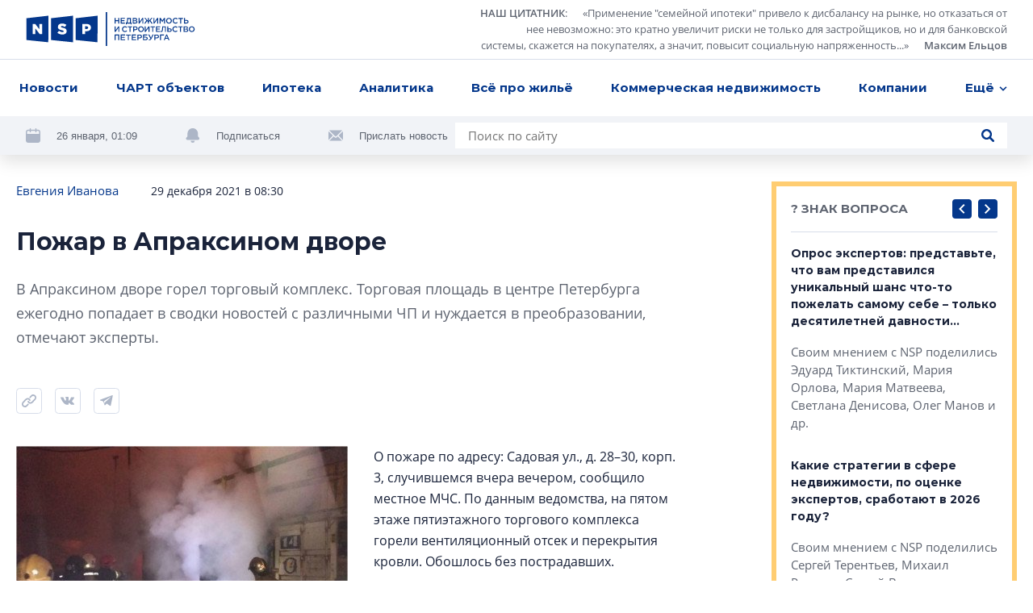

--- FILE ---
content_type: text/html; charset=utf-8
request_url: https://nsp.ru/30924-pozar-v-apraksinom-dvore
body_size: 19315
content:
<!DOCTYPE html><html lang="ru" dir="ltr"><head>
  <link rel="preconnect" href="https://admin.nsp.ru">
  <link rel="preconnect" href="https://ru-1.mirage-service.ru">
  <meta charset="utf-8">
  <meta name="zen-verification" content="eMpoUuGoo5NdJjzutcgqaYIMVFQS505OQKH1DJCz2ToinYqMyWzevR1A1rOQt1dE">
  <title>В&nbsp;Апраксином дворе горел торговый комплекс</title>
  <base href="/">
  <script>
    if ('serviceWorker' in navigator) {
      navigator.serviceWorker.register('./service-worker.js').then(function(registration) {
        // Registration was successful
        console.log('ServiceWorker registration successful with scope: ', registration.scope);
        registration.update();
      }).catch(function(err) {
        // registration failed :(
        console.log('ServiceWorker registration failed: ', err);
      });
    }
  </script>
  <!-- Google Tag Manager -->
  <script>(function (w, d, s, l, i) {
    w[l] = w[l] || [];
    w[l].push({
      'gtm.start':
        new Date().getTime(), event: 'gtm.js'
    });
    var f = d.getElementsByTagName(s)[0],
      j = d.createElement(s), dl = l != 'dataLayer' ? '&l=' + l : '';
    j.async = true;
    j.src =
      'https://www.googletagmanager.com/gtm.js?id=' + i + dl;
    f.parentNode.insertBefore(j, f);
  })(window, document, 'script', 'dataLayer', 'GTM-NHRBJDC');</script>
  <!-- End Google Tag Manager -->

  <meta name="viewport" content="width=device-width, initial-scale=1">
  <link rel="apple-touch-icon" sizes="180x180" href="assets/favicon/apple-touch-icon.png">
  <link rel="icon" type="image/png" sizes="32x32" href="assets/favicon/favicon-32x32.png">
  <link rel="icon" type="image/png" sizes="16x16" href="assets/favicon/favicon-16x16.png">
  <link rel="manifest" href="assets/favicon/site.webmanifest">
  <link rel="mask-icon" href="assets/favicon/safari-pinned-tab.svg" color="#032a6f">
  <link rel="shortcut icon" href="assets/favicon/favicon.ico">
  <meta name="msapplication-TileColor" content="#2b5797">
  <meta name="msapplication-config" content="assets/favicon/browserconfig.xml">
  <meta name="theme-color" content="#ffffff">
<style>*,*:before,*:after{box-sizing:border-box}html{font-family:sans-serif;line-height:1.15;-webkit-text-size-adjust:100%;-webkit-tap-highlight-color:rgba(0,0,0,0)}body{margin:0;font-family:-apple-system,BlinkMacSystemFont,Segoe UI,Roboto,Helvetica Neue,Arial,Noto Sans,Liberation Sans,sans-serif,"Apple Color Emoji","Segoe UI Emoji",Segoe UI Symbol,"Noto Color Emoji";font-size:1rem;font-weight:400;line-height:1.5;color:#212529;text-align:left;background-color:#fff}html{box-sizing:border-box;-ms-overflow-style:scrollbar}*,*:before,*:after{box-sizing:inherit}:root{--swiper-theme-color:#007aff}@font-face{font-family:OpenSans;src:url(/assets/fonts/OpenSans.woff2) format("woff2"),url(/assets/fonts/OpenSans.woff) format("woff");font-weight:400;font-style:normal;font-display:swap}@font-face{font-family:OpenSans;src:url(/assets/fonts/OpenSans-Semibold.woff2) format("woff2"),url(/assets/fonts/OpenSans-Semibold.woff) format("woff");font-weight:600;font-style:normal;font-display:swap}@font-face{font-family:OpenSans;src:url(/assets/fonts/OpenSans-Bold.woff2) format("woff2"),url(/assets/fonts/OpenSans-Bold.woff) format("woff");font-weight:700;font-style:normal;font-display:swap}*{box-sizing:border-box}html,body{width:100%;height:100%}body{font-size:15px;font-family:OpenSans,sans-serif;line-height:1.533333;color:#1a233a;background-color:#fff}</style><style>*,*:before,*:after{box-sizing:border-box}html{font-family:sans-serif;line-height:1.15;-webkit-text-size-adjust:100%;-webkit-tap-highlight-color:rgba(0,0,0,0)}aside,footer,header,nav{display:block}body{margin:0;font-family:-apple-system,BlinkMacSystemFont,Segoe UI,Roboto,Helvetica Neue,Arial,Noto Sans,Liberation Sans,sans-serif,"Apple Color Emoji","Segoe UI Emoji",Segoe UI Symbol,"Noto Color Emoji";font-size:1rem;font-weight:400;line-height:1.5;color:#212529;text-align:left;background-color:#fff}h1{margin-top:0;margin-bottom:.5rem}p{margin-top:0;margin-bottom:1rem}ul{margin-top:0;margin-bottom:1rem}ul ul{margin-bottom:0}blockquote{margin:0 0 1rem}a{color:#007bff;text-decoration:none;background-color:transparent}a:hover{color:#0056b3;text-decoration:underline}img{vertical-align:middle;border-style:none}svg{overflow:hidden;vertical-align:middle}button{border-radius:0}button:focus:not(:focus-visible){outline:0}input,button{margin:0;font-family:inherit;font-size:inherit;line-height:inherit}button,input{overflow:visible}button{text-transform:none}button,[type=button],[type=submit]{-webkit-appearance:button}button:not(:disabled),[type=button]:not(:disabled),[type=submit]:not(:disabled){cursor:pointer}button::-moz-focus-inner,[type=button]::-moz-focus-inner,[type=submit]::-moz-focus-inner{padding:0;border-style:none}html{box-sizing:border-box;-ms-overflow-style:scrollbar}*,*:before,*:after{box-sizing:inherit}.container{width:100%;padding-right:4px;padding-left:4px;margin-right:auto;margin-left:auto}@media (min-width: 768px){.container{max-width:720px}}@media (min-width: 992px){.container{max-width:936px}}@media (min-width: 1248px){.container{max-width:1248px}}.row{display:flex;flex-wrap:wrap;margin-right:-4px;margin-left:-4px}.col-xl-8,.col-xl-3,.col-lg-10,.col-lg-4,.col-lg-3,.col-lg-1,.col-md-12,.col-md-8,.col-md-6,.col-9,.col-3{position:relative;width:100%;padding-right:4px;padding-left:4px}.col-3{flex:0 0 25%;max-width:25%}.col-9{flex:0 0 75%;max-width:75%}@media (min-width: 768px){.col-md-6{flex:0 0 50%;max-width:50%}.col-md-8{flex:0 0 66.66666667%;max-width:66.66666667%}.col-md-12{flex:0 0 100%;max-width:100%}.offset-md-2{margin-left:16.66666667%}}@media (min-width: 992px){.col-lg-1{flex:0 0 8.33333333%;max-width:8.33333333%}.col-lg-3{flex:0 0 25%;max-width:25%}.col-lg-4{flex:0 0 33.33333333%;max-width:33.33333333%}.col-lg-10{flex:0 0 83.33333333%;max-width:83.33333333%}.offset-lg-0{margin-left:0}.offset-lg-1{margin-left:8.33333333%}}@media (min-width: 1248px){.col-xl-3{flex:0 0 25%;max-width:25%}.col-xl-8{flex:0 0 66.66666667%;max-width:66.66666667%}.offset-xl-0{margin-left:0}.offset-xl-1{margin-left:8.33333333%}}.d-none{display:none!important}@media (min-width: 768px){.d-md-none{display:none!important}.d-md-inline{display:inline!important}.d-md-block{display:block!important}.d-md-flex{display:flex!important}}@media (min-width: 1248px){.d-xl-block{display:block!important}}.align-items-end{align-items:flex-end!important}:root{--swiper-theme-color:#007aff}.swiper-container{margin-left:auto;margin-right:auto;position:relative;overflow:hidden;list-style:none;padding:0;z-index:1}.swiper-wrapper{position:relative;width:100%;height:100%;z-index:1;display:flex;transition-property:transform;box-sizing:content-box}.swiper-wrapper{transform:translateZ(0)}.swiper-slide{flex-shrink:0;width:100%;height:100%;position:relative;transition-property:transform}@font-face{font-family:Montserrat;src:url(/assets/fonts/Montserrat-Regular.woff2) format("woff2"),url(/assets/fonts/Montserrat-Regular.woff) format("woff");font-weight:400;font-style:normal;font-display:swap}@font-face{font-family:Montserrat;src:url(/assets/fonts/Montserrat-Medium.woff2) format("woff2"),url(/assets/fonts/Montserrat-Medium.woff) format("woff");font-weight:500;font-style:normal;font-display:swap}@font-face{font-family:Montserrat;src:url(/assets/fonts/Montserrat-SBold.woff2) format("woff2"),url(/assets/fonts/Montserrat-SBold.woff) format("woff");font-weight:600;font-style:normal;font-display:swap}@font-face{font-family:Montserrat;src:url(/assets/fonts/Montserrat-Bold.woff2) format("woff2"),url(/assets/fonts/Montserrat-Bold.woff) format("woff");font-weight:700;font-style:normal;font-display:swap}@font-face{font-family:OpenSans;src:url(/assets/fonts/OpenSans.woff2) format("woff2"),url(/assets/fonts/OpenSans.woff) format("woff");font-weight:400;font-style:normal;font-display:swap}@font-face{font-family:OpenSans;src:url(/assets/fonts/OpenSans-Semibold.woff2) format("woff2"),url(/assets/fonts/OpenSans-Semibold.woff) format("woff");font-weight:600;font-style:normal;font-display:swap}@font-face{font-family:OpenSans;src:url(/assets/fonts/OpenSans-Bold.woff2) format("woff2"),url(/assets/fonts/OpenSans-Bold.woff) format("woff");font-weight:700;font-style:normal;font-display:swap}.button{font-family:Montserrat;font-weight:500;background-color:#04378b;border-radius:4px;color:#fff;text-decoration:none!important;padding:12px 23px;line-height:1.6;text-align:center}.button,.control-button,.search-button{cursor:pointer;border:0;transition:background-color .2s ease}@media (hover: hover){.button:hover,.control-button:hover,.search-button:hover{background-color:#0654d5}}.button:active,.control-button:active,.search-button:active{background-color:#0545ae}.button:focus,.control-button:focus,.search-button:focus{outline:0}.button:disabled,.control-button:disabled,.search-button:disabled{opacity:.2;cursor:default}.control-button,.search-button{width:32px;height:32px;display:flex;align-items:center;justify-content:center;border-radius:4px;padding:10px}.search-button{padding:8px}.search-button.no-bg{background-color:transparent}.search-button.no-bg .icon{fill:#04378b}.search-button .icon{width:16px;height:16px;fill:#fff}.control-buttons{display:flex;align-items:center}.control-buttons>*:not(:last-child){margin-right:8px}.control-button{background-color:#04378b}.control-button .icon{width:100%;height:100%;fill:#fff}.control-button.small{width:24px;height:24px;padding:6px}.socials{display:flex;flex-wrap:wrap}.socials .rutube svg{width:26px;height:26px}.socials a{display:flex;align-items:center;justify-content:center;flex:0 0 48px;height:48px;width:48px;transition:background-color .2s ease;background-color:#f1f3f7}@media (hover: hover){.socials a:hover svg{fill:#fff}}@media (max-width: 767.98px){.socials a{flex:0 0 40px;height:40px;width:40px}}.socials svg{width:18px;height:18px;fill:#adb6c7}.socials.light a{background-color:#fff}@media (hover: hover){.vk:hover{background-color:#4a76a8!important}}@media (hover: hover){.telegram:hover{background-color:#1f9bdb!important}}@media (hover: hover){.youtube:hover{background-color:#ff0402!important}}.logo-link{margin-right:10px}.logo{width:210px;height:42px;fill:#04378b}@media (min-width: 768px) and (max-width: 991.98px){.logo{width:180px}}.logo-mini{width:76px;height:36px;fill:#04378b;margin-right:32px}.page-topline{display:flex;justify-content:space-between;align-items:center;margin-bottom:32px}@media (max-width: 991.98px){.page-topline{margin-bottom:20px}}.page-topline a{color:#04378b}.page-topline-info{display:flex;align-items:center}.page-topline-info>*:not(:last-child){margin-right:40px}@media (max-width: 767.98px){.page-topline-info>*:not(:last-child){margin-right:16px}}@media (max-width: 767.98px){.page-topline-info{width:100%}.page-topline-info .topline-author{margin-right:auto}}.topline-info-item{font-size:14px;line-height:1.571;display:flex;align-items:center}.topline-info-item.topline-info-date{flex-shrink:0}.topline-info-item>*:not(:last-child){margin-right:8px}@media (max-width: 767.98px){.topline-info-item{font-size:12px;line-height:1.5}}.topline-author{font-size:15px;color:#1a233a}@media (max-width: 1247.98px){.topline-author{display:flex;flex-wrap:wrap}}@media (max-width: 767.98px){.topline-author{font-size:12px;line-height:1.5}}.content-sidebar{display:grid;grid-template-columns:repeat(1,1fr);grid-gap:8px;grid-auto-rows:304px;min-height:0;min-width:0;grid-auto-flow:dense}.content-sidebar>*{min-width:0;height:initial}.content-sidebar .vertical{grid-row-end:span 2}.share-socials{display:flex;flex-wrap:wrap;margin-bottom:-12px;margin-top:16px}.share-socials>*:not(:last-child){margin-right:16px}.share-social{margin-bottom:12px}.share-social button{border:0;background-color:transparent;padding:0}.share-social-icon{width:32px;height:32px}*{box-sizing:border-box}.hidden{display:none!important}html,body{width:100%;height:100%}body{font-size:15px;font-family:OpenSans,sans-serif;line-height:1.533333;color:#1a233a;background-color:#fff}h1,.h5,.h6{font-weight:700;font-family:Montserrat,sans-serif;margin:0}button:focus{outline:0}h1{font-size:30px;line-height:1.3333}@media (max-width: 767.98px){h1{font-size:20px;line-height:1.59}}.h5{font-size:15px;line-height:1.6}.h6{font-size:14px;line-height:1.57}p{margin:0}img{max-width:100%;max-height:100%;display:block}ul{margin:0;padding:0;list-style-type:none}.link{color:#04378b;transition:opacity .2s ease}.link:hover{opacity:.75;text-decoration:none}@media (max-width: 767.98px){.container{padding:0 12px}}</style><link rel="stylesheet" href="styles.57ffc5a59a8d6dbd.css" media="print" onload="this.media='all'"><noscript><link rel="stylesheet" href="styles.57ffc5a59a8d6dbd.css"></noscript><style ng-transition="nsp">[_nghost-sc20]{min-height:100vh;display:flex;flex-direction:column}.content[_ngcontent-sc20]{padding-top:32px;flex:1 0 auto;display:flex;flex-direction:column;transition:opacity .3s linear}@media (max-width: 767.98px){.content[_ngcontent-sc20]{padding-top:0}}.loading[_ngcontent-sc20]{opacity:0}.fadeIn[_ngcontent-sc20]{animation:_ngcontent-sc20_fade-in .3s ease-in alternate}@keyframes _ngcontent-sc20_fade-in{0%{opacity:0}to{opacity:1}}</style><style ng-transition="nsp">.overlay[_ngcontent-sc18]{position:fixed;inset:0;z-index:2000;background-color:#1a233abf}*[_ngcontent-sc18]:not(.overlay){position:fixed;top:50%;left:50%;transform:translate(-50%,-50%);z-index:2001}</style><script class="structured-data-global" type="application/ld+json">{"@context":"http://schema.org","@type":"WebSite","url":"https://nsp.ru","potentialAction":{"@type":"SearchAction","target":"https://nsp.ru/search/?search={query}","query-input":"required name=query"}}</script><style ng-transition="nsp">header[_ngcontent-sc6]{background-color:#fff;position:fixed;z-index:50;top:0;left:0;right:0;box-shadow:0 8px 20px #0000001f}header[_ngcontent-sc6]   app-topline-advertising[_ngcontent-sc6]{z-index:60;position:relative}[_nghost-sc6]{display:block;position:absolute;top:0;left:0;width:100%}@media (max-width: 767.98px){[_nghost-sc6]{position:fixed;z-index:50;background-color:#fff}}.header-top[_ngcontent-sc6]{padding:7px 32px;display:flex;justify-content:space-between;align-items:center;border-bottom:1px solid #D7DDEA}@media (max-width: 767.98px){.header-top[_ngcontent-sc6]{padding:8px 12px}}.quote[_ngcontent-sc6]{display:flex;align-items:center}@media (max-width: 767.98px){.quote[_ngcontent-sc6]{display:none}}.quote[_ngcontent-sc6] > *[_ngcontent-sc6]:not(:last-child){margin-right:24px}.quote[_ngcontent-sc6]   .author[_ngcontent-sc6]{margin-left:16px}.quote-text[_ngcontent-sc6]{display:flex;align-items:flex-start}.quote-text[_ngcontent-sc6]   .section-link[_ngcontent-sc6]{margin-right:16px}.quote-text[_ngcontent-sc6]{margin:0;max-width:654px;text-align:right;font-size:13px;line-height:1.54;color:#5e6470}.quote-text[_ngcontent-sc6]   p[_ngcontent-sc6]{display:inline}.quote[_ngcontent-sc6]   a[_ngcontent-sc6]{color:inherit;display:inline;font-style:normal;font-weight:600}.avatar[_ngcontent-sc6]{width:56px;height:56px;flex:0 0 56px;filter:grayscale(100%)}.avatar[_ngcontent-sc6]     img{width:100%;height:100%;object-fit:cover;border-radius:50%}.header-menu[_ngcontent-sc6]{padding:0 16px;background-color:#fff;position:relative;z-index:5}@media (max-width: 767.98px){.header-menu[_ngcontent-sc6]{padding-right:0;padding-left:0}}.menu[_ngcontent-sc6]{position:relative;display:flex;align-items:center;justify-content:space-between}.navigation[_ngcontent-sc6]{flex:1;max-width:100%;display:flex;justify-content:space-between}@media (min-width: 768px){.navigation[_ngcontent-sc6]{margin-right:-48px;transition:margin-right .3s linear}.navigation.fixed[_ngcontent-sc6]{margin-right:0}}.navigation-list[_ngcontent-sc6]{display:flex;max-width:100%;align-items:center;justify-content:space-between}.navigation-list.for-calculate[_ngcontent-sc6]{position:fixed;opacity:0;top:100%;left:0;z-index:-5}.navigation-list[_ngcontent-sc6] > li[_ngcontent-sc6]{flex-shrink:0;padding:14px 8px;font-family:Montserrat;font-weight:700;position:relative}.navigation-list[_ngcontent-sc6] > li[_ngcontent-sc6]:first-child{padding-left:0}.navigation-list[_ngcontent-sc6]   .more[_ngcontent-sc6], .navigation-list[_ngcontent-sc6]   .more[_ngcontent-sc6]   .dropdown-btn[_ngcontent-sc6]{padding-right:0}.navigation-list[_ngcontent-sc6]   li.highlight[_ngcontent-sc6] > a[_ngcontent-sc6]{background-color:#04378b;color:#fff;text-decoration:none}.navigation-list[_ngcontent-sc6]   li.highlight[_ngcontent-sc6]   .dropdown-btn[_ngcontent-sc6]{color:#1a233a}.navigation-list[_ngcontent-sc6]   li[_ngcontent-sc6]:active > a[_ngcontent-sc6], .navigation-list[_ngcontent-sc6]   li[_ngcontent-sc6]:active > .dropdown-btn[_ngcontent-sc6]{color:#1a233a!important}.navigation-list[_ngcontent-sc6]   li[_ngcontent-sc6]:active > .dropdown-btn[_ngcontent-sc6]   svg[_ngcontent-sc6]{fill:#1a233a!important}@media (max-width: 767.98px){.navigation-list[_ngcontent-sc6]   li[_ngcontent-sc6]{font-size:13px;line-height:1.54;padding:4px 0}.navigation-list[_ngcontent-sc6]   li[_ngcontent-sc6]:first-child{margin-left:4px}.navigation-list[_ngcontent-sc6]   li[_ngcontent-sc6]:last-child{margin-right:4px}}.navigation-list[_ngcontent-sc6]   a[_ngcontent-sc6], .navigation-list[_ngcontent-sc6]   .dropdown-btn[_ngcontent-sc6]{border-radius:4px;padding:10px 8px;display:inline-block;color:#04378b;transition:opacity .2s ease}.navigation-list[_ngcontent-sc6]   a[_ngcontent-sc6]:hover, .navigation-list[_ngcontent-sc6]   .dropdown-btn[_ngcontent-sc6]:hover{opacity:.7;text-decoration:none}@media (max-width: 767.98px){.navigation-list[_ngcontent-sc6]   a[_ngcontent-sc6], .navigation-list[_ngcontent-sc6]   .dropdown-btn[_ngcontent-sc6]{padding:10px 8px}}.dropdown-btn[_ngcontent-sc6]{display:flex;align-items:center;background-color:transparent;border:0;padding:0;font-weight:700}.dropdown-btn[_ngcontent-sc6]:focus{outline:0}.dropdown-btn[_ngcontent-sc6]:hover   svg[_ngcontent-sc6]{fill:#04378b}.dropdown-btn[_ngcontent-sc6]   svg[_ngcontent-sc6]{width:10px;height:6px;fill:#04378b;transform-origin:50% 50%;transition:fill .2s ease}.dropdown-btn[_ngcontent-sc6]   svg.rotated[_ngcontent-sc6]{transform:rotate(180deg)}.dropdown-btn[_ngcontent-sc6]   span[_ngcontent-sc6]{margin-right:6px}.dropdown[_ngcontent-sc6]{z-index:50;position:absolute;right:-32px;top:100%;width:100vw;max-width:240px;box-shadow:0 6px 16px #00000029;padding:16px 0;background-color:#fff;opacity:0;visibility:hidden;transition:opacity .2s ease,visibility .2s ease}.dropdown.visible[_ngcontent-sc6]{visibility:visible;opacity:1}.dropdown-list[_ngcontent-sc6]   li[_ngcontent-sc6]{line-height:1.6;padding:0 8px}.dropdown-list[_ngcontent-sc6]   a[_ngcontent-sc6]{padding:8px 16px;font-weight:500}.hidden-search[_ngcontent-sc6]{position:absolute;top:-1px;left:0;width:100%;height:100%;display:flex;align-items:center;background-color:#fff;z-index:5}.hidden-search[_ngcontent-sc6]   .search[_ngcontent-sc6]{max-width:100%;flex:1}.hidden-search[_ngcontent-sc6]   input[_ngcontent-sc6]{background-color:#f1f3f7}.mobile-hidden-search[_ngcontent-sc6]{padding:8px 12px}.mobile-hidden-search[_ngcontent-sc6]   .close-search[_ngcontent-sc6]{margin-left:9px;width:28px;height:28px}.mobile-hidden-search[_ngcontent-sc6]   .search-button[_ngcontent-sc6]{right:7px}.search[_ngcontent-sc6]{width:100%;max-width:684px;background-color:#fff;display:flex;align-items:center;position:relative}@media (min-width: 768px) and (max-width: 991.98px){.search[_ngcontent-sc6]{max-width:100%}}.search[_ngcontent-sc6]   input[_ngcontent-sc6]{flex:1;padding:5px 40px 5px 16px;border:0}.search[_ngcontent-sc6]   input[_ngcontent-sc6]:focus{outline:0}.search[_ngcontent-sc6]   .button[_ngcontent-sc6]{padding:8px 16px}.search-button.short-button[_ngcontent-sc6]{position:absolute;top:50%;right:16px;transform:translateY(-50%);width:16px;height:16px;padding:0}.search-button.short-button[_ngcontent-sc6]:hover{background-color:transparent}.search-button.short-button[_ngcontent-sc6]:hover   .icon[_ngcontent-sc6]{fill:#04378b}.search-close[_ngcontent-sc6]{border:0;background-color:transparent;padding:0;line-height:0}.search-close[_ngcontent-sc6]:focus{outline:0}.search-close[_ngcontent-sc6]{width:16px;height:16px}.search-close[_ngcontent-sc6]   svg[_ngcontent-sc6]{fill:#5e6470;width:10px;height:10px}.header-bottom[_ngcontent-sc6]{padding:8px 32px;margin-top:-49px;background-color:#f1f3f7;display:flex;justify-content:space-between;transition:margin-top .3s linear}@media (min-width: 768px) and (max-width: 991.98px){.header-bottom[_ngcontent-sc6]{padding:16px 32px}}@media (max-width: 991.98px){.header-bottom[_ngcontent-sc6]{flex-wrap:wrap}}.header-bottom.visible[_ngcontent-sc6]{margin-top:0}.header-actions[_ngcontent-sc6]{display:flex;align-items:center;flex-wrap:wrap;margin-bottom:-8px}.header-actions[_ngcontent-sc6] > *[_ngcontent-sc6]:not(:last-child){margin-right:60px}@media (max-width: 1247.98px){.header-actions[_ngcontent-sc6]{flex-shrink:0;margin-right:30px}.header-actions[_ngcontent-sc6] > *[_ngcontent-sc6]:not(:last-child){margin-right:30px}}@media (max-width: 767.98px){.header-actions[_ngcontent-sc6] > *[_ngcontent-sc6]:not(:last-child){margin-right:0}}@media (max-width: 991.98px){.header-actions[_ngcontent-sc6]{width:100%;justify-content:center;margin-top:2px;margin-bottom:10px}}.header-action[_ngcontent-sc6]{display:flex;align-items:center;color:#5e6470;margin-bottom:8px}.header-action[_ngcontent-sc6] > *[_ngcontent-sc6]:not(:last-child){margin-right:20px}.header-action[_ngcontent-sc6]   svg[_ngcontent-sc6]{width:18px;height:18px;fill:#adb6c7}.header-action[_ngcontent-sc6]   a[_ngcontent-sc6]{color:#032d72}@media (max-width: 991.98px){.header-action[_ngcontent-sc6]{margin-bottom:0}}.header-action-text[_ngcontent-sc6]{color:#04378b;font-size:13px;background-color:transparent;border:0;padding:0;font-family:Open Sans,sans-serif}.header-action-text[_ngcontent-sc6]{color:#5e6470}.scrolled-search-btn[_ngcontent-sc6]{margin-left:32px}@media (min-width: 768px){.scrolled-search-btn[_ngcontent-sc6]{transform:translate(108px);transition:transform .3s linear}.scrolled-search-btn.visible[_ngcontent-sc6]{transform:translate(0)}}@media (max-width: 767.98px){.logo-mini[_ngcontent-sc6]{width:66px;height:31px}}@media (min-width: 768px){.logo-mini[_ngcontent-sc6]{margin-left:-108px;transition:margin-left .3s linear}.logo-mini.visible[_ngcontent-sc6]{margin-left:0}}.menu-trigger[_ngcontent-sc6]{width:20px;height:20px;display:flex;align-items:center;padding:0;background-color:transparent;border:0;justify-content:center}.menu-trigger[_ngcontent-sc6]   svg[_ngcontent-sc6]{width:20px;height:19px;fill:#04378b}.mobile-search-trigger[_ngcontent-sc6]{margin-right:24px;width:16px;height:16px;background-color:transparent;border:0;padding:0;margin-left:auto}.mobile-search-trigger[_ngcontent-sc6]   svg[_ngcontent-sc6]{width:16px;height:16px;fill:#04378b;vertical-align:top}.close-search[_ngcontent-sc6]{width:32px;height:32px;border-radius:4px;margin-left:30px;border:1px solid #D7DDEA;display:flex;align-items:center;justify-content:center;background-color:transparent}.close-search[_ngcontent-sc6]   svg[_ngcontent-sc6]{width:10px;height:10px;fill:#5e6470}.top-wrapper[_ngcontent-sc6]{position:relative}</style><style ng-transition="nsp">.footer[_ngcontent-sc7]{background-color:#f1f3f7}@media (max-width: 767.98px){.footer[_ngcontent-sc7]{padding:0 12px}}.footer-top[_ngcontent-sc7]{padding:40px 0 41px;border-bottom:1px solid #D7DDEA;position:relative}@media (max-width: 767.98px){.footer-top[_ngcontent-sc7]{border-bottom:0;padding:24px 0}}.logo[_ngcontent-sc7]{margin-bottom:40px}@media (max-width: 767.98px){.logo[_ngcontent-sc7]{width:187px;height:38px;margin-bottom:24px}}.certificate-text[_ngcontent-sc7]{font-size:14px;line-height:1.57;font-family:Montserrat,sans-serif}@media (max-width: 767.98px){.certificate-text[_ngcontent-sc7]{font-size:13px;line-height:1.54;margin-bottom:24px}}.footer-title[_ngcontent-sc7]{color:#5e6470;margin-bottom:32px;font-weight:400}.footer-links[_ngcontent-sc7]{column-count:2;margin-bottom:-24px}@media (min-width: 768px) and (max-width: 991.98px){.footer-links[_ngcontent-sc7]{margin-bottom:40px}}@media (max-width: 767.98px){.footer-links[_ngcontent-sc7]{margin-bottom:8px;padding-right:27px;page-break-inside:avoid}}.footer-links[_ngcontent-sc7]   li[_ngcontent-sc7]{margin-bottom:24px}@media (max-width: 767.98px){.footer-links[_ngcontent-sc7]   li[_ngcontent-sc7]{margin-bottom:16px;display:inline-block}}.footer-links[_ngcontent-sc7]   a[_ngcontent-sc7]{display:inline-block;color:#1a233a;font-family:Montserrat,sans-serif;font-weight:700;transition:color .2s ease}.footer-links[_ngcontent-sc7]   a[_ngcontent-sc7]:hover{color:#04378b;text-decoration:none}@media (max-width: 767.98px){.footer-links[_ngcontent-sc7]   a[_ngcontent-sc7]{font-size:13px;line-height:1.54}}.footer-item[_ngcontent-sc7]{display:flex;flex-direction:column}.footer-item.content-center[_ngcontent-sc7]{align-items:center}.footer-item.content-end[_ngcontent-sc7]{align-items:flex-end;text-align:right}@media (min-width: 768px) and (max-width: 991.98px){.footer-item.content-end[_ngcontent-sc7]{align-items:center;text-align:center}}@media (max-width: 767.98px){.footer-item.content-end[_ngcontent-sc7]{align-items:flex-start;text-align:left}}.footer-content[_ngcontent-sc7]{max-width:310px;width:100%}.socials[_ngcontent-sc7]{margin-bottom:auto;margin-top:auto}.socials[_ngcontent-sc7] > *[_ngcontent-sc7]:not(:last-child){margin-right:8px}@media (max-width: 767.98px){.socials[_ngcontent-sc7]{width:100%}}.footer-bottom[_ngcontent-sc7]{padding:24px 0 32px}@media (min-width: 768px) and (max-width: 991.98px){.footer-bottom[_ngcontent-sc7]{padding:24px 0 16px}}@media (max-width: 767.98px){.footer-bottom[_ngcontent-sc7]{padding:0 0 24px}}.footer-bottom[_ngcontent-sc7]   .footer-item[_ngcontent-sc7]{font-size:13px;line-height:1.69}@media (min-width: 768px) and (max-width: 991.98px){.footer-bottom[_ngcontent-sc7]   .footer-item[_ngcontent-sc7]{margin-bottom:16px}.footer-bottom[_ngcontent-sc7]   .footer-item.footer-age[_ngcontent-sc7]{margin-bottom:0}}.footer-bottom[_ngcontent-sc7]   .content-center[_ngcontent-sc7]   .footer-bottom-text[_ngcontent-sc7]{max-width:350px}@media (max-width: 767.98px){.copyright[_ngcontent-sc7]{margin-bottom:16px}}.copyright-text[_ngcontent-sc7]{margin-bottom:16px;font-weight:600}@media (max-width: 767.98px){.copyright-text[_ngcontent-sc7]{font-weight:400;font-size:12px;line-height:1.5}}.footer-age[_ngcontent-sc7]   p[_ngcontent-sc7]{font-family:Montserrat,sans-serif;line-height:1.385;font-size:26px}@media (max-width: 767.98px){.footer-age[_ngcontent-sc7]{text-align:right}}.padding-left[_ngcontent-sc7]{padding-left:58px}@media (max-width: 767.98px){.padding-left[_ngcontent-sc7]{padding-left:0}}@media (max-width: 767.98px){.footer-bottom-text[_ngcontent-sc7]{font-size:12px;line-height:1.5}}</style><meta property="og:image" content="https://admin.nsp.ru/storage/medialibrary/49701/conversions/пожар-апраксин-двор-cropped-original-1640763090.jpg"><meta property="og:type" content="website"><style ng-transition="nsp">app-article[_ngcontent-sc50]{display:block}@media (min-width: 768px){app-article[_ngcontent-sc50]{margin-top:64px}}@media (max-width: 767.98px){app-article[_ngcontent-sc50]{margin-top:32px}}app-article[_ngcontent-sc50]:first-child{margin-top:0}.article-feed[_ngcontent-sc50]{padding-bottom:40px}</style><link rel="canonical" href="https://nsp.ru/30924-pozar-v-apraksinom-dvore"><meta property="og:url" content="https://nsp.ru/30924-pozar-v-apraksinom-dvore"><script class="structured-data-page" type="application/ld+json">{"@context":"https://schema.org","@type":"Article","name":"Пожар в Апраксином дворе","description":"В Апраксином дворе горел торговый комплекс. Торговая площадь в центре Петербурга ежегодно попадает в сводки новостей с различными ЧП и нуждается в преобразовании, отмечают эксперты.","author":"Евгения Иванова ","datePublished":"2021-12-29T08:30:00+0000","interactionStatistic":[{"@type":"InteractionCounter","interactionType":"https://schema.org/CommentAction","userInteractionCount":0}]}</script><meta property="og:title" content="В&nbsp;Апраксином дворе горел торговый комплекс"><meta name="description" content="В&nbsp;Апраксином дворе горел торговый комплекс, пожар был ликвидирован силами ГУ МЧС"><meta name="keywords" content="апраксин двор, springald, виталий никифоровский, концерн питер, новая жизнь старого центра"><style ng-transition="nsp">.hashtags[_ngcontent-sc49]{display:flex;align-items:center;flex-wrap:wrap;margin-top:16px}@media (max-width: 767.98px){.hashtags[_ngcontent-sc49]{font-size:14px}}.hashtags[_ngcontent-sc49] > *[_ngcontent-sc49]:not(:last-child){margin-right:24px}.topline-info-item.topline-author[_ngcontent-sc49] > *[_ngcontent-sc49]:not(:last-child){margin-right:0}.preview-text[_ngcontent-sc49]{margin-bottom:32px;font-size:18px;line-height:1.705;color:#5e6470}.hashtags[_ngcontent-sc49]{margin-bottom:-16px}.hashtag[_ngcontent-sc49]{display:block;color:#04378b;margin-bottom:16px}.bot[_ngcontent-sc49]{margin-top:40px}@media (min-width: 992px) and (max-width: 1247.98px){.page-content[_ngcontent-sc49]{padding-right:7px}}@media (max-width: 767.98px){.page-content[_ngcontent-sc49]{padding-top:16px}}.mobile-title[_ngcontent-sc49]{width:100%;margin-bottom:12px}@media (max-width: 767.98px){.page-topline[_ngcontent-sc49]{flex-wrap:wrap}}.share-area[_ngcontent-sc49]{display:flex;align-items:center}@media (min-width: 768px){.share-area[_ngcontent-sc49]{margin-bottom:40px}}@media (max-width: 767.98px){.share-area[_ngcontent-sc49]{margin-bottom:24px}}.share-area[_ngcontent-sc49]   app-share[_ngcontent-sc49]{margin-bottom:0}.share-area[_ngcontent-sc49]   .comments-count[_ngcontent-sc49]{margin-left:auto}.comments-count[_ngcontent-sc49]   span[_ngcontent-sc49]{font-family:Montserrat,sans-serif;font-weight:700;color:#04378b}@media (max-width: 767.98px){.comments-count[_ngcontent-sc49]   span[_ngcontent-sc49]{order:-1;font-weight:400;margin-right:8px}}.comments-count[_ngcontent-sc49] > *[_ngcontent-sc49]:not(:last-child){margin-right:8px}@media (max-width: 767.98px){.comments-count[_ngcontent-sc49] > *[_ngcontent-sc49]:not(:last-child){margin-right:0}}@media (max-width: 767.98px){.comments-count[_ngcontent-sc49]{display:flex;align-items:center}}.comments-count[_ngcontent-sc49]   .comment-icon[_ngcontent-sc49]{width:14px;height:14px;fill:#adb6c7}.event-info[_ngcontent-sc49]{position:relative;margin-bottom:40px;background-color:#04378b}.event-info[_ngcontent-sc49]   .event-date[_ngcontent-sc49]{font-weight:700}@media (max-width: 767.98px){.event-info[_ngcontent-sc49]   .event-date[_ngcontent-sc49]{font-size:14px;line-height:1.571}}.event-info[_ngcontent-sc49]   .info-background[_ngcontent-sc49]     img{position:absolute;top:0;left:0;width:100%;height:100%;object-fit:cover;z-index:0;opacity:.3}.event-info[_ngcontent-sc49]   .info-content[_ngcontent-sc49]{padding:32px 40px 40px;position:relative}@media (max-width: 767.98px){.event-info[_ngcontent-sc49]   .info-content[_ngcontent-sc49]{padding:24px 12px}}.event-info[_ngcontent-sc49]   .info-bottom[_ngcontent-sc49]{display:flex;justify-content:space-between;align-items:center}.event-info[_ngcontent-sc49]   .info-bottom[_ngcontent-sc49]   .button[_ngcontent-sc49]{padding-left:33px;padding-right:33px}@media (max-width: 991.98px){.event-info[_ngcontent-sc49]   .info-bottom[_ngcontent-sc49]{flex-direction:column;justify-content:flex-start;align-items:flex-start}}@media (max-width: 767.98px){.event-info[_ngcontent-sc49]   .event-type-name[_ngcontent-sc49]{font-size:13px;line-height:1.54}}@media (max-width: 767.98px){.event-info[_ngcontent-sc49]   .info-bottom-right[_ngcontent-sc49]{width:100%}.event-info[_ngcontent-sc49]   .info-bottom-right[_ngcontent-sc49]   .button[_ngcontent-sc49]{width:100%;padding:9px 24px}}.event-info[_ngcontent-sc49]   .info-bottom-left[_ngcontent-sc49]{color:#fff;font-family:Montserrat,sans-serif;font-size:17px;line-height:1.59}.event-info[_ngcontent-sc49]   .info-bottom-left[_ngcontent-sc49] > *[_ngcontent-sc49]:not(:last-child){margin-bottom:8px}@media (max-width: 991.98px){.event-info[_ngcontent-sc49]   .info-bottom-left[_ngcontent-sc49]{width:100%;margin-bottom:24px}}.event-info[_ngcontent-sc49]   .h1[_ngcontent-sc49]{max-width:760px;margin-bottom:88px}@media (max-width: 991.98px){.event-info[_ngcontent-sc49]   .h1[_ngcontent-sc49]{margin-bottom:77px}}@media (max-width: 767.98px){.event-info[_ngcontent-sc49]{margin:0 -12px 24px}}.event-contact-card[_ngcontent-sc49]{padding:24px 24px 27px;border:1px solid #D7DDEA;width:100%}@media (max-width: 1247.98px){.event-contact-card[_ngcontent-sc49]{margin-bottom:24px}}.event-contact-card[_ngcontent-sc49]   .link[_ngcontent-sc49]{word-break:break-all}.event-contact-card[_ngcontent-sc49]   .h6[_ngcontent-sc49]{margin-bottom:16px}@media (min-width: 768px) and (max-width: 1247.98px){.event-contact-card[_ngcontent-sc49]   .list[_ngcontent-sc49]{display:flex;flex-wrap:wrap;align-items:center}}@media (min-width: 992px) and (max-width: 1247.98px){.event-contact-card[_ngcontent-sc49]   .list[_ngcontent-sc49]   .contact-card-item[_ngcontent-sc49]{margin-bottom:0;width:25%}}@media (min-width: 768px) and (max-width: 991.98px){.event-contact-card[_ngcontent-sc49]   .list[_ngcontent-sc49]   .contact-card-item[_ngcontent-sc49]{margin-bottom:0;width:33%}}.event-contact-card[_ngcontent-sc49]   .contact-card-item[_ngcontent-sc49]{display:flex;align-items:center;margin-bottom:24px;padding-left:4px}.event-contact-card[_ngcontent-sc49]   .contact-card-icon[_ngcontent-sc49]{margin-right:21px;fill:#adb6c7;flex-shrink:0}.event-contact-card[_ngcontent-sc49]   .geolocation[_ngcontent-sc49]{width:13px;height:18px;margin-bottom:auto;margin-top:4px}.event-contact-card[_ngcontent-sc49]   .phone[_ngcontent-sc49]{width:14px;height:16px}.event-contact-card[_ngcontent-sc49]   .mail[_ngcontent-sc49]{width:16px;height:12px}.event-contact-card[_ngcontent-sc49]   .web[_ngcontent-sc49]{width:16px;height:16px}.event-contact-card[_ngcontent-sc49]   .contact-card-phone[_ngcontent-sc49]{color:#1a233a}@media (min-width: 992px) and (max-width: 1247.98px){.event-contact-card[_ngcontent-sc49]   .socials[_ngcontent-sc49]{margin-left:auto}}@media (min-width: 768px) and (max-width: 991.98px){.event-contact-card[_ngcontent-sc49]   .socials[_ngcontent-sc49]{margin-top:32px}}.event-contact-card[_ngcontent-sc49]   .socials[_ngcontent-sc49]   a[_ngcontent-sc49]{flex:0 0 40px;height:40px;width:40px}.event-contact-card[_ngcontent-sc49]   .socials[_ngcontent-sc49] > *[_ngcontent-sc49]:not(:last-child){margin-right:16px}.content-sidebar[_ngcontent-sc49]{grid-auto-rows:auto}@media (min-width: 768px) and (max-width: 991.98px){.content-sidebar[_ngcontent-sc49]{margin-bottom:48px}}.sticky-sidebar[_ngcontent-sc49]{margin-top:8px;position:sticky;top:200px;margin-bottom:40px}.read-also[_ngcontent-sc49]{margin-top:16px;background-color:#f1f3f7}.read-also[_ngcontent-sc49]     .carousel-wrapper{padding:40px 0 48px;margin-bottom:0}.bot[_ngcontent-sc49]   .page-topline-info[_ngcontent-sc49]{margin-top:16px}app-comments[_ngcontent-sc49]{margin-top:32px}.social-buttons-footer[_ngcontent-sc49]{display:flex;width:100%;gap:32px;margin-top:32px}@media (max-width: 767.98px){.social-buttons-footer[_ngcontent-sc49]{gap:8px;flex-direction:column}}.social-buttons-footer[_ngcontent-sc49] > *[_ngcontent-sc49]{flex:1;text-decoration:none}.social-buttons-footer[_ngcontent-sc49] > *[_ngcontent-sc49]   button[_ngcontent-sc49]{width:100%;gap:8px;display:inline-flex;justify-content:center}.social-buttons-footer[_ngcontent-sc49] > *[_ngcontent-sc49]   button[_ngcontent-sc49]   svg[_ngcontent-sc49]{fill:#fff;width:24px;height:24px}.erid[_ngcontent-sc49]{margin-top:24px;text-align:right}</style><style ng-transition="nsp">[_nghost-sc48]{display:flex;align-items:center;justify-content:space-between}</style><style ng-transition="nsp">[_nghost-sc40]{display:block}[_nghost-sc40] > *[_ngcontent-sc40]{display:block}[_nghost-sc40] > *[_ngcontent-sc40]:nth-child(n+2){margin-top:26px}[_nghost-sc40] > *[_ngcontent-sc40]:not(app-text-block):not(.float-left):not(.float-right):before{content:"";clear:both;display:table}[_nghost-sc40]:after{content:"";clear:both;display:table}@media (min-width: 768px){.float-left[_ngcontent-sc40]{float:left;position:relative;margin-right:32px;margin-bottom:26px}}@media (max-width: 767.98px){.float-left[_ngcontent-sc40]{width:100%}}@media (min-width: 768px){.float-right[_ngcontent-sc40]{float:right;position:relative;margin-left:32px;margin-bottom:26px}}@media (max-width: 767.98px){.float-right[_ngcontent-sc40]{width:100%}}.full-width[_ngcontent-sc40]{width:100%}.button-block[_ngcontent-sc40]{display:flex;flex-wrap:wrap;align-items:center;justify-content:center}.button-block[_ngcontent-sc40]   a[_ngcontent-sc40]{font-size:16px;padding:12px 24px}@media (max-width: 767.98px){.button-block[_ngcontent-sc40]   a[_ngcontent-sc40]{display:block;width:100%}.button-block[_ngcontent-sc40]   a[_ngcontent-sc40]:nth-child(n+2){margin-top:24px}}@media (min-width: 768px){.button-block[_ngcontent-sc40]   a[_ngcontent-sc40]{display:inline-block}.button-block[_ngcontent-sc40]   a[_ngcontent-sc40]:nth-child(n+2){margin-left:24px}}@media (min-width: 768px){app-company-card[_ngcontent-sc40], app-person-card[_ngcontent-sc40], app-object-card[_ngcontent-sc40], app-video-card[_ngcontent-sc40], app-material-card[_ngcontent-sc40]{width:306px}}@media (min-width: 768px){app-video-card.float-left[_ngcontent-sc40]:not(.vertical), app-video-card.float-right[_ngcontent-sc40]:not(.vertical), app-material-card.float-left[_ngcontent-sc40]:not(.short):not(.vertical), app-material-card.float-right[_ngcontent-sc40]:not(.short):not(.vertical){height:306px}}@media (min-width: 768px){app-video-card.float-left.vertical[_ngcontent-sc40], app-video-card.float-right.vertical[_ngcontent-sc40], app-material-card.float-left[_ngcontent-sc40]:not(.short).vertical, app-material-card.float-right[_ngcontent-sc40]:not(.short).vertical{height:620px}}@media (min-width: 768px){app-image-block.float-left[_ngcontent-sc40], app-image-block.float-right[_ngcontent-sc40]{max-width:50%}}@media (min-width: 768px){app-location-block.float-left[_ngcontent-sc40], app-location-block.float-right[_ngcontent-sc40]{width:50%}}app-video-card.full-width[_ngcontent-sc40]{position:relative;display:flex;flex-direction:column}@media (min-width: 768px){app-video-card.full-width[_ngcontent-sc40]{padding-bottom:56.25%}}@media (max-width: 767.98px){app-video-card.full-width[_ngcontent-sc40]{padding-bottom:100%}}app-video-card.full-width[_ngcontent-sc40]     .card-wrapper{position:absolute;inset:0}.caption[_ngcontent-sc40]{margin-bottom:8px;color:#686e7b;font-size:14px;line-height:1.571;text-align:right}@media (max-width: 767.98px){.caption[_ngcontent-sc40]{font-size:13px;line-height:1.54;margin-top:8px}}</style><style ng-transition="nsp">.banner[_ngcontent-sc38] > a[_ngcontent-sc38]{display:flex;justify-content:center;align-items:center;width:100%}.banner[_ngcontent-sc38]     img{width:100%}@media (min-width: 1248px){iframe[_ngcontent-sc38]{width:825px;height:158px}}@media (min-width: 992px) and (max-width: 1247.98px){iframe[_ngcontent-sc38]{width:768px;height:147px}}@media (min-width: 768px) and (max-width: 991.98px){iframe[_ngcontent-sc38]{width:712px;height:136px}}@media (max-width: 767.98px){iframe[_ngcontent-sc38]{width:743px;min-width:743px;height:142px}}a[_ngcontent-sc38]{position:relative}a[_ngcontent-sc38]   .tag[_ngcontent-sc38]{position:absolute;top:8px;left:8px;font-size:9px;line-height:1.54;color:#5e6470;background-color:#fff;border:1px solid #D7DDEA;border-radius:16px;display:flex;align-items:center;justify-content:space-between;padding:0 8px;z-index:100}app-erid-menu[_ngcontent-sc38]{position:absolute;top:8px;right:8px}</style><style ng-transition="nsp">.card-wrapper[_ngcontent-sc47]{display:block;position:relative;height:100%}.card-wrapper[_ngcontent-sc47]:hover{text-decoration:none}.h5[_ngcontent-sc47]{line-height:22px}.card-top[_ngcontent-sc47]{display:flex;justify-content:space-between;align-items:flex-start;position:absolute;top:0;padding:16px 16px 0;min-height:44px;width:100%;left:0;z-index:2}.card-top.static[_ngcontent-sc47]{position:static;padding:0}.card-footer[_ngcontent-sc47]{color:#686e7b;font-size:13px;display:flex;align-items:center;justify-content:flex-end;position:absolute;bottom:12px;right:16px}.card-footer.light[_ngcontent-sc47]{color:#fff}.card-footer.light[_ngcontent-sc47]   svg[_ngcontent-sc47]{fill:#fff}@media (max-width: 767.98px){.card-footer[_ngcontent-sc47]{font-size:12px;line-height:1.5}}img[_ngcontent-sc47]{width:100%;height:100%;object-fit:cover}.background-img[_ngcontent-sc47]{position:absolute;inset:0}.background-img[_ngcontent-sc47]     img{width:100%;height:100%;object-fit:cover}.card-overlay[_ngcontent-sc47]{position:absolute;inset:0;z-index:1;transition:background-color .2s ease}.date[_ngcontent-sc47], .tag[_ngcontent-sc47]{margin-bottom:0;font-size:13px;line-height:1.54;color:#fff}.date[_ngcontent-sc47]{padding-top:4px;margin-right:8px}.tag[_ngcontent-sc47]{border:1px solid #D7DDEA;border-radius:16px;display:flex;align-items:center;justify-content:space-between;padding:3px 14px}.emoji[_ngcontent-sc47]{margin-right:8px}[_nghost-sc47]{display:block}.control-buttons[_ngcontent-sc47]{margin-left:8px}.card-wrapper[_ngcontent-sc47]{padding:0 16px 12px;display:flex;flex-direction:column;border:1px solid #D7DDEA}.card-wrapper.highlight[_ngcontent-sc47]{padding:0 18px 18px;border:6px solid #FFCD72}.card-wrapper.vertical[_ngcontent-sc47]     .card-link, .card-wrapper.large[_ngcontent-sc47]     .card-link{height:calc(50% - 16px);overflow:hidden}.card-wrapper.vertical[_ngcontent-sc47]     .card-link:first-child{margin-bottom:32px}.card-wrapper.horizontal[_ngcontent-sc47]     .card-link, .card-wrapper.large[_ngcontent-sc47]     .card-link{width:calc(50% - 16px)}.card-wrapper.horizontal[_ngcontent-sc47]     .card-link:nth-child(odd), .card-wrapper.large[_ngcontent-sc47]     .card-link:nth-child(odd){margin-right:32px}.card-wrapper.large[_ngcontent-sc47]     .card-link:nth-child(1), .card-wrapper.large[_ngcontent-sc47]     .card-link:nth-child(2){margin-bottom:32px}[_nghost-sc47]     .swiper-slide{display:flex;flex-wrap:wrap}[_nghost-sc47]     .swiper-container{max-width:100%;flex:1}.card-header[_ngcontent-sc47]{padding:16px 0;display:flex;align-items:center;justify-content:space-between;border-bottom:1px solid #D7DDEA;margin-bottom:16px}.card-header[_ngcontent-sc47]   .h5[_ngcontent-sc47]{color:#5e6470}.card-header[_ngcontent-sc47]   .h5[_ngcontent-sc47]:hover{text-decoration:none;color:#04378b}.card-text[_ngcontent-sc47]{color:#5e6470}@media (max-width: 767.98px){.card-text[_ngcontent-sc47]{font-size:13px;line-height:1.54;margin-bottom:10px;overflow:hidden;text-overflow:-o-ellipsis-lastline;display:-webkit-box;-webkit-box-orient:vertical;-webkit-line-clamp:5}}.h5[_ngcontent-sc47]{color:#1a233a}@media (max-width: 767.98px){.h5[_ngcontent-sc47]{font-size:14px;line-height:1.571}}.h6[_ngcontent-sc47]{margin-bottom:16px;color:#1a233a}@media (max-width: 767.98px){.h6[_ngcontent-sc47]{font-size:14px;line-height:1.571}}.with-gradient[_ngcontent-sc47]   .card-link[_ngcontent-sc47]:after{content:"";display:block;height:44px;background:linear-gradient(to bottom,rgba(255,255,255,0) 0%,rgb(255,255,255) 100%);position:absolute;bottom:0;left:0;width:100%}.card-link[_ngcontent-sc47]{height:100%;display:flex;position:relative;flex-direction:column}.card-link[_ngcontent-sc47]   .h5[_ngcontent-sc47]{margin-bottom:8px}.card-link[_ngcontent-sc47]:hover{text-decoration:none}.card-link[_ngcontent-sc47]:hover > *[_ngcontent-sc47]{color:#04378b}.card-footer[_ngcontent-sc47]{margin-top:auto}</style><style ng-transition="nsp">
      swiper {
        display: block;
      }
    </style><style ng-transition="nsp">.image-caption[_ngcontent-sc31]{color:#686e7b;font-size:14px;line-height:1.571;text-align:right}.image-caption.top[_ngcontent-sc31]{margin-bottom:8px}.image-caption[_ngcontent-sc31]:not(.top){margin-top:8px}@media (max-width: 767.98px){.image-caption[_ngcontent-sc31]{font-size:13px;line-height:1.54;margin-top:8px}}</style><style ng-transition="nsp">[_nghost-sc4]{-webkit-user-select:none;user-select:none}img[_ngcontent-sc4]{max-width:100%;max-height:100%}</style><style ng-transition="nsp">[_nghost-sc30]{font-size:16px;line-height:1.625}.highlight[_ngcontent-sc30]{background-color:#f1f3f7;padding:24px 40px}@media (max-width: 767.98px){.highlight[_ngcontent-sc30]{padding:12px 16px}}.text-block-content[_ngcontent-sc30]    >*:last-child{margin-bottom:0}.text-block-content[_ngcontent-sc30]     h1, .text-block-content[_ngcontent-sc30]     h2, .text-block-content[_ngcontent-sc30]     h3, .text-block-content[_ngcontent-sc30]     h4, .text-block-content[_ngcontent-sc30]     h5, .text-block-content[_ngcontent-sc30]     h6{margin-bottom:24px}@media (max-width: 767.98px){.text-block-content[_ngcontent-sc30]     h1, .text-block-content[_ngcontent-sc30]     h2, .text-block-content[_ngcontent-sc30]     h3, .text-block-content[_ngcontent-sc30]     h4, .text-block-content[_ngcontent-sc30]     h5, .text-block-content[_ngcontent-sc30]     h6{margin-bottom:16px}}@media (max-width: 767.98px){.text-block-content[_ngcontent-sc30]     h3{font-size:15px;line-height:1.6}}.text-block-content[_ngcontent-sc30]     p{font-size:16px;line-height:1.625;margin-bottom:28px}.text-block-content[_ngcontent-sc30]     ol{list-style:decimal}.text-block-content[_ngcontent-sc30]     ul{list-style:disc}.text-block-content[_ngcontent-sc30]     ul, .text-block-content[_ngcontent-sc30]     ol{margin-top:-14px;font-size:16px;line-height:1.625;padding-left:20px;margin-bottom:28px}.text-block-content[_ngcontent-sc30]     ul li, .text-block-content[_ngcontent-sc30]     ol li{margin-bottom:4px}.text-block-content[_ngcontent-sc30]     ul li p, .text-block-content[_ngcontent-sc30]     ol li p{margin:0}</style></head>
<body>
<!-- Google Tag Manager (noscript) -->
<noscript>
  <iframe src="https://www.googletagmanager.com/ns.html?id=GTM-NHRBJDC"
          height="0" width="0" style="display:none;visibility:hidden"></iframe>
</noscript>
<!-- End Google Tag Manager (noscript) -->
<app-root _nghost-sc20="" ng-version="15.2.3" itemscope="" itemtype="http://schema.org/WebSite" ng-server-context="ssr"><link _ngcontent-sc20="" itemprop="url" href="https://nsp.ru"><app-header _ngcontent-sc20="" _nghost-sc6=""><header _ngcontent-sc6="" class="header"><!----><div _ngcontent-sc6="" class="top-wrapper"><!----><div _ngcontent-sc6="" class="header-top" style="margin-top:0px;"><a _ngcontent-sc6="" aria-label="logotype link" class="logo-link" href="/"><svg _ngcontent-sc6="" class="logo d-none d-md-inline"><use _ngcontent-sc6="" xlink:href="assets/sprites/icons.svg#logo"></use></svg><svg _ngcontent-sc6="" class="logo-mini d-md-none"><use _ngcontent-sc6="" xlink:href="assets/sprites/icons.svg#logo_mini"></use></svg></a><div _ngcontent-sc6="" class="quote"><blockquote _ngcontent-sc6="" class="quote-text"><p _ngcontent-sc6=""><span _ngcontent-sc6="" class="section-link"><a _ngcontent-sc6="" href="/quotes">НАШ&nbsp;ЦИТАТНИК</a>:</span><span _ngcontent-sc6="" class="text"> «<span _ngcontent-sc6="">Применение "семейной ипотеки" привело к дисбалансу на рынке, но отказаться от нее невозможно: это кратно увеличит риски не только для застройщиков, но и для банковской системы, скажется на покупателях, а значит, повысит социальную напряженность...</span>» </span><a _ngcontent-sc6="" class="author" href="/persons/1371-elcov">Максим&nbsp;Ельцов</a></p></blockquote></div><!----><button _ngcontent-sc6="" class="mobile-search-trigger d-md-none"><svg _ngcontent-sc6=""><use _ngcontent-sc6="" xlink:href="assets/sprites/icons.svg#icon_search"></use></svg></button><button _ngcontent-sc6="" class="menu-trigger d-md-none"><svg _ngcontent-sc6=""><use _ngcontent-sc6="" xlink:href="assets/sprites/icons.svg#icon-menu"></use></svg></button></div></div><div _ngcontent-sc6="" class="header-menu d-none d-md-block"><div _ngcontent-sc6="" class="menu"><a _ngcontent-sc6="" aria-label="mini-logotype link" href="/"><svg _ngcontent-sc6="" class="logo-mini"><use _ngcontent-sc6="" xlink:href="assets/sprites/icons.svg#logo_mini"></use></svg></a><nav _ngcontent-sc6="" class="navigation d-none d-md-flex"><ul _ngcontent-sc6="" class="navigation-list for-calculate" style="flex-grow: 1;"><li _ngcontent-sc6="" class=""><a _ngcontent-sc6="" href="/news">Новости</a><!----><!----></li><li _ngcontent-sc6="" class=""><a _ngcontent-sc6="" href="/objects">ЧАРТ объектов</a><!----><!----></li><li _ngcontent-sc6="" class=""><a _ngcontent-sc6="" href="/ipoteka">Ипотека</a><!----><!----></li><li _ngcontent-sc6="" class=""><a _ngcontent-sc6="" href="/analitika">Аналитика</a><!----><!----></li><li _ngcontent-sc6="" class=""><a _ngcontent-sc6="" href="/zhilaya-nedvizhimost">Всё про жильё</a><!----><!----></li><li _ngcontent-sc6="" class=""><a _ngcontent-sc6="" href="/commerce">Коммерческая недвижимость</a><!----><!----></li><li _ngcontent-sc6="" class=""><a _ngcontent-sc6="" href="/companies">Компании</a><!----><!----></li><li _ngcontent-sc6="" class=""><a _ngcontent-sc6="" href="/persons">Персоны</a><!----><!----></li><li _ngcontent-sc6="" class=""><a _ngcontent-sc6="" href="/interview">Интервью</a><!----><!----></li><li _ngcontent-sc6="" class=""><a _ngcontent-sc6="" href="/spich-ekspertnoe-mnenie">СПИЧ</a><!----><!----></li><li _ngcontent-sc6="" class=""><a _ngcontent-sc6="" href="/events">Мероприятия</a><!----><!----></li><li _ngcontent-sc6="" class=""><a _ngcontent-sc6="" href="/socialka-dorogi">Городская среда</a><!----><!----></li><li _ngcontent-sc6="" class=""><a _ngcontent-sc6="" href="/nedvizhimost-i-stroitelstvo-peterburga">Наша газета</a><!----><!----></li><li _ngcontent-sc6="" class=""><a _ngcontent-sc6="" href="/zhk/distr">Районы/Кварталы</a><!----><!----></li><li _ngcontent-sc6="" class=""><a _ngcontent-sc6="" href="/kvadrat">Наши проекты</a><!----><!----></li><li _ngcontent-sc6="" class=""><a _ngcontent-sc6="" href="/quotes">Наш цитатник</a><!----><!----></li><li _ngcontent-sc6="" class=""><a _ngcontent-sc6="" href="/contacts">Наши контакты</a><!----><!----></li><!----></ul><ul _ngcontent-sc6="" class="navigation-list" style="flex-grow: 1;"><li _ngcontent-sc6="" class=""><a _ngcontent-sc6="" href="/news">Новости</a><!----><!----></li><li _ngcontent-sc6="" class=""><a _ngcontent-sc6="" href="/objects">ЧАРТ объектов</a><!----><!----></li><li _ngcontent-sc6="" class=""><a _ngcontent-sc6="" href="/ipoteka">Ипотека</a><!----><!----></li><li _ngcontent-sc6="" class=""><a _ngcontent-sc6="" href="/analitika">Аналитика</a><!----><!----></li><li _ngcontent-sc6="" class=""><a _ngcontent-sc6="" href="/zhilaya-nedvizhimost">Всё про жильё</a><!----><!----></li><li _ngcontent-sc6="" class=""><a _ngcontent-sc6="" href="/commerce">Коммерческая недвижимость</a><!----><!----></li><li _ngcontent-sc6="" class=""><a _ngcontent-sc6="" href="/companies">Компании</a><!----><!----></li><li _ngcontent-sc6="" class=""><a _ngcontent-sc6="" href="/persons">Персоны</a><!----><!----></li><li _ngcontent-sc6="" class=""><a _ngcontent-sc6="" href="/interview">Интервью</a><!----><!----></li><li _ngcontent-sc6="" class=""><a _ngcontent-sc6="" href="/spich-ekspertnoe-mnenie">СПИЧ</a><!----><!----></li><li _ngcontent-sc6="" class=""><a _ngcontent-sc6="" href="/events">Мероприятия</a><!----><!----></li><li _ngcontent-sc6="" class=""><a _ngcontent-sc6="" href="/socialka-dorogi">Городская среда</a><!----><!----></li><li _ngcontent-sc6="" class=""><a _ngcontent-sc6="" href="/nedvizhimost-i-stroitelstvo-peterburga">Наша газета</a><!----><!----></li><li _ngcontent-sc6="" class=""><a _ngcontent-sc6="" href="/zhk/distr">Районы/Кварталы</a><!----><!----></li><li _ngcontent-sc6="" class=""><a _ngcontent-sc6="" href="/kvadrat">Наши проекты</a><!----><!----></li><li _ngcontent-sc6="" class=""><a _ngcontent-sc6="" href="/quotes">Наш цитатник</a><!----><!----></li><li _ngcontent-sc6="" class=""><a _ngcontent-sc6="" href="/contacts">Наши контакты</a><!----><!----></li><!----><li _ngcontent-sc6="" class="more hidden"><button _ngcontent-sc6="" class="dropdown-btn"><span _ngcontent-sc6="">Ещё</span><svg _ngcontent-sc6="" class=""><use _ngcontent-sc6="" xlink:href="assets/sprites/icons.svg#chevron_down"></use></svg></button><div _ngcontent-sc6="" class="dropdown"><ul _ngcontent-sc6="" class="dropdown-list"><!----></ul></div></li></ul></nav><div _ngcontent-sc6="" class="hidden-search" style="display:none;"><form _ngcontent-sc6="" novalidate="" itemprop="potentialAction" itemscope="" itemtype="https://schema.org/SearchAction" class="search ng-untouched ng-pristine ng-invalid"><meta _ngcontent-sc6="" itemprop="target" content="https://nsp.ru/search/?search={query}"><input _ngcontent-sc6="" type="text" placeholder="Поиск по сайту" required="" value="" class="ng-untouched ng-pristine ng-invalid"><button _ngcontent-sc6="" type="submit" class="search-button short-button no-bg"><svg _ngcontent-sc6="" class="icon"><use _ngcontent-sc6="" xlink:href="assets/sprites/icons.svg#icon_search"></use></svg></button></form><button _ngcontent-sc6="" class="close-search"><svg _ngcontent-sc6="" class="icon"><use _ngcontent-sc6="" xlink:href="assets/sprites/icons.svg#close"></use></svg></button></div><button _ngcontent-sc6="" type="button" class="search-button button scrolled-search-btn"><svg _ngcontent-sc6="" class="icon"><use _ngcontent-sc6="" xlink:href="assets/sprites/icons.svg#icon_search"></use></svg></button></div></div><div _ngcontent-sc6="" class="header-bottom d-none d-md-flex visible"><div _ngcontent-sc6="" class="header-actions"><div _ngcontent-sc6="" class="header-action"><svg _ngcontent-sc6=""><use _ngcontent-sc6="" xlink:href="assets/sprites/icons.svg#calendar"></use></svg><span _ngcontent-sc6="" class="header-action-text"> 26 января, 01:09 </span></div><div _ngcontent-sc6="" class="header-action"><svg _ngcontent-sc6=""><use _ngcontent-sc6="" xlink:href="assets/sprites/icons.svg#notification"></use></svg><button _ngcontent-sc6="" class="header-action-text">Подписаться</button></div><div _ngcontent-sc6="" class="header-action"><svg _ngcontent-sc6=""><use _ngcontent-sc6="" xlink:href="assets/sprites/icons.svg#mail"></use></svg><button _ngcontent-sc6="" class="header-action-text">Прислать новость</button></div></div><form _ngcontent-sc6="" novalidate="" itemprop="potentialAction" itemscope="" itemtype="https://schema.org/SearchAction" class="search ng-untouched ng-pristine ng-invalid"><meta _ngcontent-sc6="" itemprop="target" content="https://nsp.ru/search/?search={query}"><input _ngcontent-sc6="" type="text" placeholder="Поиск по сайту" required="" value="" class="ng-untouched ng-pristine ng-invalid"><button _ngcontent-sc6="" type="submit" class="search-button short-button no-bg"><svg _ngcontent-sc6="" class="icon"><use _ngcontent-sc6="" xlink:href="assets/sprites/icons.svg#icon_search"></use></svg></button></form></div></header></app-header><!----><div _ngcontent-sc20="" class="content" style="margin-top:0px;"><router-outlet _ngcontent-sc20=""></router-outlet><app-article-feed _nghost-sc50=""><div _ngcontent-sc50="" class="article-feed"><app-article _ngcontent-sc50="" _nghost-sc49="" data-article-id="30924"><div _ngcontent-sc49="" itemscope="" itemtype="https://schema.org/Article" class="container"><!----><div _ngcontent-sc49="" class="row"><div _ngcontent-sc49="" class="col-xl-8 col-lg-10 offset-lg-1 offset-xl-0"><div _ngcontent-sc49="" class="page-content"><div _ngcontent-sc49="" class="page-topline"><h1 _ngcontent-sc49="" class="mobile-title">Пожар в&nbsp;Апраксином дворе</h1><!----><div _ngcontent-sc49="" class="page-topline-info"><div _ngcontent-sc49="" itemprop="author" class="topline-info-item topline-author"><!----><a _ngcontent-sc49="" href="/persons/1510-evgeniya">Евгения Иванова </a><!----><!----></div><!----><div _ngcontent-sc49="" class="topline-info-item topline-info-date"><meta _ngcontent-sc49="" itemprop="datePublished" content="1970-01-19T23:46:06+0000"> 29 декабря 2021 в 08:30 </div><!----></div></div><!----><div _ngcontent-sc49="" itemprop="description" class="preview-text"><p>В&nbsp;Апраксином дворе горел торговый комплекс. Торговая площадь в центре Петербурга ежегодно попадает в сводки новостей с различными ЧП и нуждается в преобразовании, отмечают эксперты.</p></div><div _ngcontent-sc49="" class="share-area"><app-share _ngcontent-sc49="" _nghost-sc48=""><ul _ngcontent-sc48="" class="share-socials"><li _ngcontent-sc48="" class="share-social"><button _ngcontent-sc48=""><svg _ngcontent-sc48="" class="share-social-icon"><use _ngcontent-sc48="" xlink:href="assets/sprites/icons.svg#copy-link-outline"></use></svg></button></li><li _ngcontent-sc48="" class="share-social"><button _ngcontent-sc48=""><svg _ngcontent-sc48="" class="share-social-icon"><use _ngcontent-sc48="" xlink:href="assets/sprites/icons.svg#vk-outline"></use></svg></button></li><li _ngcontent-sc48="" class="share-social"><button _ngcontent-sc48=""><svg _ngcontent-sc48="" class="share-social-icon"><use _ngcontent-sc48="" xlink:href="assets/sprites/icons.svg#telegram-outline"></use></svg></button></li></ul></app-share><!----></div><div _ngcontent-sc49="" itemprop="articleBody" class="blocks"><app-block-layout _ngcontent-sc49="" _nghost-sc40=""><!----><!----><!----><!----><!----><!----><!----><!----><!----><app-image-block _ngcontent-sc40="" _nghost-sc31="" class="float-left"><!----><a _ngcontent-sc31="" target="_blank" href="https://78.mchs.gov.ru/deyatelnost/press-centr/operativnaya-informaciya/4643699"><app-responsive-image _ngcontent-sc31="" _nghost-sc4="" itemscope="" itemprop="image" itemtype="http://schema.org/ImageObject"><picture _ngcontent-sc4=""><source _ngcontent-sc4="" media="(max-width: 767px)" srcset="https://admin.nsp.ru/storage/medialibrary/49701/conversions/пожар-апраксин-двор-cropped-small-1640763090.jpg"><source _ngcontent-sc4="" media="(min-width: 768px) and (max-width: 991px)" srcset="https://admin.nsp.ru/storage/medialibrary/49701/conversions/пожар-апраксин-двор-cropped-small-1640763090.jpg"><source _ngcontent-sc4="" media="(min-width: 992px) and (max-width: 1247px)" srcset="https://admin.nsp.ru/storage/medialibrary/49701/conversions/пожар-апраксин-двор-cropped-small-1640763090.jpg"><source _ngcontent-sc4="" media="(min-width: 1248px)" srcset="https://admin.nsp.ru/storage/medialibrary/49701/conversions/пожар-апраксин-двор-cropped-small-1640763090.jpg"><img _ngcontent-sc4="" loading="lazy" src="https://admin.nsp.ru/storage/medialibrary/49701/conversions/пожар-апраксин-двор-cropped-small-1640763090.jpg"></picture><meta _ngcontent-sc4="" itemprop="image" content="undefined"><!----></app-responsive-image></a><!----><!----><div _ngcontent-sc31="" class="image-caption">Фото: МЧС России</div><!----></app-image-block><!----><!----><!----><!----><!----><!----><!----><!----><!----><!----><app-text-block _ngcontent-sc40="" _nghost-sc30=""><div _ngcontent-sc30="" class="text-block-content"><p>О пожаре по адресу: Садовая ул., д. 28–30, корп. 3, случившемся вчера вечером, сообщило местное МЧС. По данным ведомства, на пятом этаже пятиэтажного торгового комплекса горели вентиляционный отсек и перекрытия кровли. Обошлось без пострадавших.&nbsp;</p><p>Отдельные корпуса Апраксина двора в силу сложной структуры собственников сегодня пребывают в весьма плачевном состоянии. NSP не раз писала о том, что исторический комплекс в самом центре Петербурга нуждается в комплексном преобразовании. Есть даже заинтересованный инвестор в лице концерна «Питер». Однако город до сих пор не решился запустить этот проект.&nbsp;</p><p>У города нет и не будет финансовой возможности самостоятельно осуществить редевелопмент Апраксина двора, отмечает Виталий Никифоровский, вице-президент ГК Springald. По его оценкам, только на решение вопросов с собственностью на этом участке может уйти до 7 млрд рублей. «Задача города –&nbsp;передать вопрос редевелопмента Апраксина двора в оперативное управление инвестору на максимально выгодных для себя условиях. Но без политической воли проблему не решить. Там больше 40 собственников, договориться со всеми нереально. Будет как с программой реновации, когда в одном из районов две пожилые собственницы в буквальном смысле забаррикадировались в квартире и остановили стройку», –&nbsp;комментирует Виталий Никифоровский, предлагая в качестве инструмента работы на этой площадке федеральную программу, «которая вырежет этот кусок земли особым наделом, возможно, даже накроет его специальным законом, регламентирующим порядок принудительного выкупа помещений». После чего для потенциальных инвесторов надо будет сформулировать прозрачные условия взаимодействия. «Причем на момент проработки этих вопросов на столе уже должно лежать разрешение на строительство. При таких условиях, уверен, инвесторы найдутся», –&nbsp;отмечает эксперт.</p><p>Подробнее о ситуации с развитием проекта преобразования территории Апраксина двора читайте в нашем материале <a href="https://nsp.ru/29371-nado-mense-govorit-i-bolse-delat">«Надо меньше говорить и больше делать»</a>, подготовленном по итогам специально организованного NSP мероприятия в рамках проекта «Новая жизнь старого центра».</p></div></app-text-block><!----><!----><!----><!----><!----><!----><!----><!----><!----><!----><!----><!----><!----><!----><!----><!----><!----><!----><!----><!----></app-block-layout></div><!----><div _ngcontent-sc49="" class="bot"><div _ngcontent-sc49="" class="hashtags"><a _ngcontent-sc49="" class="hashtag" href="/tags/%D0%BD%D0%BE%D0%B2%D0%B0%D1%8F%20%D0%B6%D0%B8%D0%B7%D0%BD%D1%8C%20%D1%81%D1%82%D0%B0%D1%80%D0%BE%D0%B3%D0%BE%20%D1%86%D0%B5%D0%BD%D1%82%D1%80%D0%B0">#новая жизнь старого центра</a><a _ngcontent-sc49="" class="hashtag" href="/tags/%D0%BF%D0%B0%D0%BC%D1%8F%D1%82%D0%BD%D0%B8%D0%BA%D0%B8">#памятники</a><!----></div><div _ngcontent-sc49="" class="social-buttons-footer"><a _ngcontent-sc49="" href="https://t.me/Ne_dvizhka" target="_blank" rel="nofollow noopener"><button _ngcontent-sc49="" class="button telegram"> NSP новости в <svg _ngcontent-sc49=""><use _ngcontent-sc49="" xlink:href="assets/sprites/icons.svg#telegram"></use></svg></button></a><a _ngcontent-sc49="" href="https://vk.com/nsp_news" target="_blank" rel="nofollow noopener"><button _ngcontent-sc49="" class="button vk"> NSP новости в <svg _ngcontent-sc49=""><use _ngcontent-sc49="" xlink:href="assets/sprites/icons.svg#vk"></use></svg></button></a></div></div><!----><app-article-banner _ngcontent-sc49="" _nghost-sc38=""><div _ngcontent-sc38="" class="banner"><!----></div></app-article-banner><!----></div></div><div _ngcontent-sc49="" class="col-xl-3 col-lg-4 col-md-8 offset-xl-1 offset-lg-0 offset-md-2 d-none d-xl-block"><aside _ngcontent-sc49="" class="content-sidebar"><!----><!----><!----><div _ngcontent-sc49=""><app-material-list-card _ngcontent-sc49="" _nghost-sc47=""><div _ngcontent-sc47="" class="card-wrapper highlight vertical"><header _ngcontent-sc47="" class="card-header"><!----><a _ngcontent-sc47="" target="_blank" class="h5" href="https://nsp.ru/tags/%D0%B7%D0%BD%D0%B0%D0%BA%20%D0%B2%D0%BE%D0%BF%D1%80%D0%BE%D1%81%D0%B0">?  ЗНАК ВОПРОСА</a><!----><div _ngcontent-sc47="" class="control-buttons"><div _ngcontent-sc47="" class="control-button small"><svg _ngcontent-sc47="" class="icon"><use _ngcontent-sc47="" xlink:href="assets/sprites/icons.svg#chevron_left"></use></svg></div><div _ngcontent-sc47="" class="control-button small"><svg _ngcontent-sc47="" class="icon"><use _ngcontent-sc47="" xlink:href="assets/sprites/icons.svg#chevron_right"></use></svg></div></div><!----></header><swiper _ngcontent-sc47="" class="swiper-container"><!----><!----><!----><div class="swiper-wrapper"><div data-swiper-slide-index="5" class="swiper-slide swiper-slide-duplicate"><!----><a _ngcontent-sc47="" class="card-link" href="/41285-kakimi-merami-ogranicitsya-pravitelstvo-dlya-podderzki-stroitelei-sprasivaem-ekspertov"><div _ngcontent-sc47="" class="h6">Какими мерами ограничится правительство для поддержки строителей, спрашиваем экспертов</div><div _ngcontent-sc47="" class="card-text">Своим мнением с NSP поделились Алексей Белоусов, Максим Жабин, Евгений Бескровный, Ольга Захарова, Филипп Шраге и др.</div><!----></a><a _ngcontent-sc47="" class="card-link" href="/41185-gde-stoit-zdat-vspleska-developerskoi-aktivnosti-i-pora-li-skupat-ucastki-pod-stroitelstvo"><div _ngcontent-sc47="" class="h6">Где стоит ждать всплеска девелоперской активности и пора ли скупать участки под строительство?</div><div _ngcontent-sc47="" class="card-text">Своим мнением с NSP поделились Дмитрий Баранов, Вадим Парадник, Александр Свинолобов, Анастасия Казаченко, Александр Варданян и др.</div><!----></a><!----><!----><!----><!----></div><!----><!----><div data-swiper-slide-index="0" class="swiper-slide"><!----><a _ngcontent-sc47="" class="card-link" href="/43137-opros-ekspertov-predstavte-cto-vam-predstavilsya-unikalnyi-sans-cto-to-pozelat-samomu-sebe-tolko-desyatiletnei-davnosti"><div _ngcontent-sc47="" class="h6">Опрос экспертов: представьте, что вам представился уникальный шанс что-то пожелать самому себе – только десятилетней давности…</div><div _ngcontent-sc47="" class="card-text">Своим мнением с NSP поделились Эдуард Тиктинский, Мария Орлова, Мария Матвеева, Светлана Денисова, Олег Манов и др.</div><!----></a><a _ngcontent-sc47="" class="card-link" href="/42993-kakie-strategii-v-sfere-nedvizimosti-po-ocenke-ekspertov-srabotayut-v-2026-godu"><div _ngcontent-sc47="" class="h6">Какие стратегии в сфере недвижимости, по оценке экспертов, сработают в 2026 году?</div><div _ngcontent-sc47="" class="card-text">Своим мнением с NSP поделились Сергей Терентьев, Михаил Рогатых, Сергей Владимиров, Светлана Московченко, Елена Соловьева и др.</div><!----></a><!----><!----><!----><!----></div><div data-swiper-slide-index="1" class="swiper-slide"><!----><a _ngcontent-sc47="" class="card-link" href="/42686-kakie-obshhestvennye-prostranstva-mozno-scitat-favoritami-oseni-2025-goda"><div _ngcontent-sc47="" class="h6">Какие общественные пространства можно считать фаворитами осени 2025 года?</div><div _ngcontent-sc47="" class="card-text">Своим мнением с NSP поделились Анжелика Альшаева, Антон Гак, Евгений Ростовский, Светлана Денисова, Ирина Царькова и др.</div><!----></a><a _ngcontent-sc47="" class="card-link" href="/42583-mozno-li-scitat-praktiku-perenosa-srokov-stroitelstva-zilya-normalnoi-v-nynesnix-usloviyax"><div _ngcontent-sc47="" class="h6">Можно ли считать практику переноса сроков строительства жилья нормальной в нынешних условиях?</div><div _ngcontent-sc47="" class="card-text">Своим мнением с NSP поделились Кирилл Сиволобов, Дмитрий Некрестьянов, Светлана Денисова, Ольга Трошева, Николай Гражданкин и др.</div><!----></a><!----><!----><!----><!----></div><div data-swiper-slide-index="2" class="swiper-slide"><!----><a _ngcontent-sc47="" class="card-link" href="/42409-soxranyaetsya-li-trend-na-treningi-v-sfere-nedvizimosti-na-fone-nynesnei-stagnacii"><div _ngcontent-sc47="" class="h6">Сохраняется ли тренд на тренинги в сфере недвижимости на фоне нынешней стагнации?</div><div _ngcontent-sc47="" class="card-text">Своим мнением с NSP поделились Александр Кравцов, Яна Вирченко, Владимир Гаврильчук, Максим Жабин, Светлана Денисова и др.</div><!----></a><a _ngcontent-sc47="" class="card-link" href="/42242-razryv-cen-mezdu-pervickoi-i-vtorickoi-cto-eto-znacit-dlya-rynka"><div _ngcontent-sc47="" class="h6">Разрыв цен между первичкой и вторичкой: что это значит для рынка?</div><div _ngcontent-sc47="" class="card-text">Разрыв цен между первичкой и вторичкой: что это значит для рынка? Своим мнением об этом поделились Ольга Трошева, Екатерина Немченко, Максим Жабин, Светлана Денисова, Константин Сторожев и другие</div><!----></a><!----><!----><!----><!----></div><div data-swiper-slide-index="3" class="swiper-slide"><!----><a _ngcontent-sc47="" class="card-link" href="/42045-kakie-naibolee-vostrebovany-specialnosti-i-kompetencii-v-sfere-developmenta-i-stroitelstva"><div _ngcontent-sc47="" class="h6">Какие наиболее востребованы специальности и компетенции в сфере девелопмента и строительства?</div><div _ngcontent-sc47="" class="card-text">Своим мнением с NSP поделились Валентина Калинина, Анжелика Альшаева, Александр Свинолобов, Александр Кравцов, Кирилл Кудинов и др.</div><!----></a><a _ngcontent-sc47="" class="card-link" href="/41794-kak-developery-i-eksperty-rynka-nedvizimosti-ocenivayut-itogi-pervogo-polugodiya-2025-goda-v-celom"><div _ngcontent-sc47="" class="h6">Как девелоперы и эксперты рынка недвижимости оценивают итоги первого полугодия 2025 года в целом?</div><div _ngcontent-sc47="" class="card-text">Своим мнением с NSP поделились Мария Орлова, Светлана Денисова, Юдита Григайте, Вадим Парадник, Сергей Терентьев и др.</div><!----></a><!----><!----><!----><!----></div><div data-swiper-slide-index="4" class="swiper-slide"><!----><a _ngcontent-sc47="" class="card-link" href="/41704-naskolko-uspesen-turisticeskii-sezon-2025-goda-dlya-peterburgskogo-rynka-apartamentov"><div _ngcontent-sc47="" class="h6">Насколько успешен туристический сезон 2025 года для петербургского рынка апартаментов?</div><div _ngcontent-sc47="" class="card-text">Своим мнением с NSP поделились Марина Павлюкевич, Елена Ехлакова, Елена Ехлакова, Вероника Проворная, Варвара Довгалюк и др.</div><!----></a><a _ngcontent-sc47="" class="card-link" href="/41464-kakoi-on-vas-peterburg-i-kuda-vy-obyazatelno-privedete-novyx-druzei-i-kolleg-ctoby-s-nim-poznakomitsya"><div _ngcontent-sc47="" class="h6">Какой он – ваш Петербург, и куда вы обязательно приведете новых друзей и коллег, чтобы с ним познакомиться?</div><div _ngcontent-sc47="" class="card-text">Своим мнением с NSP поделились Алексей Белоусов, Дмитрий Некрестьянов, Сергей Софронов, Михаил Рогатых, Борис Мошенский и др.</div><!----></a><!----><!----><!----><!----></div><div data-swiper-slide-index="5" class="swiper-slide"><!----><a _ngcontent-sc47="" class="card-link" href="/41285-kakimi-merami-ogranicitsya-pravitelstvo-dlya-podderzki-stroitelei-sprasivaem-ekspertov"><div _ngcontent-sc47="" class="h6">Какими мерами ограничится правительство для поддержки строителей, спрашиваем экспертов</div><div _ngcontent-sc47="" class="card-text">Своим мнением с NSP поделились Алексей Белоусов, Максим Жабин, Евгений Бескровный, Ольга Захарова, Филипп Шраге и др.</div><!----></a><a _ngcontent-sc47="" class="card-link" href="/41185-gde-stoit-zdat-vspleska-developerskoi-aktivnosti-i-pora-li-skupat-ucastki-pod-stroitelstvo"><div _ngcontent-sc47="" class="h6">Где стоит ждать всплеска девелоперской активности и пора ли скупать участки под строительство?</div><div _ngcontent-sc47="" class="card-text">Своим мнением с NSP поделились Дмитрий Баранов, Вадим Парадник, Александр Свинолобов, Анастасия Казаченко, Александр Варданян и др.</div><!----></a><!----><!----><!----><!----></div><!----><!----><div data-swiper-slide-index="0" class="swiper-slide swiper-slide-duplicate"><!----><a _ngcontent-sc47="" class="card-link" href="/43137-opros-ekspertov-predstavte-cto-vam-predstavilsya-unikalnyi-sans-cto-to-pozelat-samomu-sebe-tolko-desyatiletnei-davnosti"><div _ngcontent-sc47="" class="h6">Опрос экспертов: представьте, что вам представился уникальный шанс что-то пожелать самому себе – только десятилетней давности…</div><div _ngcontent-sc47="" class="card-text">Своим мнением с NSP поделились Эдуард Тиктинский, Мария Орлова, Мария Матвеева, Светлана Денисова, Олег Манов и др.</div><!----></a><a _ngcontent-sc47="" class="card-link" href="/42993-kakie-strategii-v-sfere-nedvizimosti-po-ocenke-ekspertov-srabotayut-v-2026-godu"><div _ngcontent-sc47="" class="h6">Какие стратегии в сфере недвижимости, по оценке экспертов, сработают в 2026 году?</div><div _ngcontent-sc47="" class="card-text">Своим мнением с NSP поделились Сергей Терентьев, Михаил Рогатых, Сергей Владимиров, Светлана Московченко, Елена Соловьева и др.</div><!----></a><!----><!----><!----><!----></div><!----><!----></div><!----></swiper></div></app-material-list-card><!----><!----><!----><!----><!----><!----></div></aside></div></div><!----><!----><!----><!----></div><!----><div _ngcontent-sc49="" class="read-also"><div _ngcontent-sc49="" class="container"><!----></div></div></app-article><!----></div></app-article-feed><!----></div><app-footer _ngcontent-sc20="" _nghost-sc7=""><footer _ngcontent-sc7="" class="footer"><div _ngcontent-sc7="" class="footer-top"><div _ngcontent-sc7="" class="container"><div _ngcontent-sc7="" class="row"><div _ngcontent-sc7="" class="col-lg-4 col-md-6 col-9 footer-item"><svg _ngcontent-sc7="" class="logo"><use _ngcontent-sc7="" xlink:href="assets/sprites/icons.svg#logo"></use></svg><div _ngcontent-sc7="" class="certificate-text"><p _ngcontent-sc7="">Св-во регистрации СМИ: <br _ngcontent-sc7=""> ЭЛ №ФС77-67922 от 06.12.2016</p></div></div><div _ngcontent-sc7="" class="col-3 footer-age d-md-none"><p _ngcontent-sc7="">16+</p></div><div _ngcontent-sc7="" class="col-lg-4 col-md-6 footer-item padding-left"><div _ngcontent-sc7="" class="footer-content"><ul _ngcontent-sc7="" class="footer-links"><li _ngcontent-sc7=""><a _ngcontent-sc7="" href="/contacts">Контакты</a></li><li _ngcontent-sc7=""><a _ngcontent-sc7="" href="/about">О проекте</a></li><li _ngcontent-sc7=""><a _ngcontent-sc7="" href="/advertising">Реклама на сайте</a></li><li _ngcontent-sc7=""><a _ngcontent-sc7="" href="/meropriyatiya-nsp-ru">Мероприятия</a></li></ul></div></div><div _ngcontent-sc7="" class="col-lg-4 col-md-12 footer-item content-end"><ul _ngcontent-sc7="" class="socials light"><li _ngcontent-sc7=""><a _ngcontent-sc7="" href="https://t.me/Ne_dvizhka" target="_blank" rel="nofollow noopener" class="telegram"><svg _ngcontent-sc7=""><use _ngcontent-sc7="" xlink:href="assets/sprites/icons.svg#telegram"></use></svg></a></li><li _ngcontent-sc7=""><a _ngcontent-sc7="" href="https://vk.com/nsp_news" target="_blank" rel="nofollow noopener" class="vk"><svg _ngcontent-sc7=""><use _ngcontent-sc7="" xlink:href="assets/sprites/icons.svg#vk"></use></svg></a></li><li _ngcontent-sc7=""><a _ngcontent-sc7="" rel="nofollow noopener" href="https://www.youtube.com/c/%D0%9D%D0%B5%D0%B4%D0%B2%D0%B8%D0%B6%D0%B8%D0%BC%D0%BE%D1%81%D1%82%D1%8C%D0%9F%D0%B5%D1%82%D0%B5%D1%80%D0%B1%D1%83%D1%80%D0%B3%D0%B0" target="_blank" class="youtube"><svg _ngcontent-sc7=""><use _ngcontent-sc7="" xlink:href="assets/sprites/icons.svg#youtube"></use></svg></a></li><li _ngcontent-sc7=""><a _ngcontent-sc7="" rel="nofollow noopener" href="https://rutube.ru/channel/27098484/" target="_blank" class="telegram rutube"><svg _ngcontent-sc7="" viewBox="0 0 24 24" xmlns="http://www.w3.org/2000/svg"><path _ngcontent-sc7="" d="M17.9018 7.11636C18.5083 7.11636 19 6.62469 19 6.01818C19 5.41167 18.5083 4.92 17.9018 4.92C17.2953 4.92 16.8036 5.41167 16.8036 6.01818C16.8036 6.62469 17.2953 7.11636 17.9018 7.11636Z"></path><path _ngcontent-sc7="" d="M14.1117 7.11636H5.27271V17H7.7329V13.7845H12.447L14.5979 17H17.3527L14.9809 13.7696C15.7175 13.6511 16.2478 13.3696 16.5719 12.925C16.896 12.4805 17.0581 11.7692 17.0581 10.8209V10.08C17.0581 9.51688 16.9991 9.07235 16.896 8.73151C16.7929 8.39071 16.6161 8.09436 16.3657 7.82763C16.1005 7.57572 15.8059 7.39789 15.4523 7.27935C15.0988 7.17563 14.6568 7.11636 14.1117 7.11636ZM13.714 11.6062H7.7329V9.2946H13.714C14.0528 9.2946 14.2885 9.35387 14.4064 9.4576C14.5242 9.56133 14.5979 9.75396 14.5979 10.0355V10.8653C14.5979 11.1617 14.5242 11.3543 14.4064 11.458C14.2885 11.5618 14.0528 11.6062 13.714 11.6062Z"></path></svg></a></li></ul></div></div></div></div><div _ngcontent-sc7="" class="footer-bottom"><div _ngcontent-sc7="" class="container"><div _ngcontent-sc7="" class="row align-items-end"><div _ngcontent-sc7="" class="col-lg-4 col-md-6 footer-item"><div _ngcontent-sc7="" class="copyright"><div _ngcontent-sc7="" class="copyright-text">© Сетевое издание NSP.RU</div><div _ngcontent-sc7="" class="footer-bottom-text"><p _ngcontent-sc7=""> Все права защищены. Любое использование <br _ngcontent-sc7=""> материалов допускается только с согласия редакции. </p></div></div></div><div _ngcontent-sc7="" class="col-lg-3 footer-item content-center footer-age d-none d-md-block"><div _ngcontent-sc7="" class="footer-bottom-text"><p _ngcontent-sc7="">16+</p></div></div><div _ngcontent-sc7="" class="col-lg-1 footer-item content-end"><div _ngcontent-sc7="" class="footer-bottom-text"><p _ngcontent-sc7=""> Разработано </p><a _ngcontent-sc7="" rel="nofollow noopener" href="https://zomg.studio/" target="_blank" class="link">zomg.studio</a></div></div></div></div></div></footer></app-footer><!----><app-modal _ngcontent-sc20="" _nghost-sc18=""><!----></app-modal><!----></app-root>
<script src="runtime.5d79138129c4f700.js" type="module"></script><script src="polyfills.c788e750b54b49b1.js" type="module"></script><script src="main.e8d68bf39af986c6.js" type="module"></script>

<script id="nsp-state" type="application/json">{&q;get-/api/site/server_data-{\&q;route\&q;:\&q;/30924-pozar-v-apraksinom-dvore\&q;}&q;:{&q;type&q;:&q;article&q;,&q;data&q;:{&q;id&q;:30924,&q;title&q;:&q;Пожар в Апраксином дворе&q;,&q;slug&q;:&q;pozar-v-apraksinom-dvore&q;,&q;erid&q;:null,&q;image&q;:&q;https://admin.nsp.ru/storage/medialibrary/49701/conversions/пожар-апраксин-двор-cropped-original-1640763090.jpg&q;,&q;meta_title&q;:&q;В Апраксином дворе горел торговый комплекс&q;,&q;meta_description&q;:&q;В Апраксином дворе горел торговый комплекс, пожар был ликвидирован силами ГУ МЧС&q;,&q;meta_keywords&q;:&q;апраксин двор, springald, виталий никифоровский, концерн питер, новая жизнь старого центра&q;,&q;authors&q;:[{&q;id&q;:1510,&q;slug&q;:&q;evgeniya&q;,&q;name&q;:&q;Евгения Иванова &q;}],&q;published_at&q;:1640766600,&q;views_count&q;:2427,&q;preview_text&q;:&q;В Апраксином дворе горел торговый комплекс. Торговая площадь в центре Петербурга ежегодно попадает в сводки новостей с различными ЧП и нуждается в преобразовании, отмечают эксперты.&q;,&q;comments_allowed&q;:0,&q;comments_count&q;:0,&q;content&q;:[{&q;type&q;:&q;image&q;,&q;data&q;:{&q;text&q;:&q;Фото: МЧС России&q;,&q;text_position&q;:&q;&q;,&q;url&q;:&q;https://78.mchs.gov.ru/deyatelnost/press-centr/operativnaya-informaciya/4643699&q;,&q;image_xl&q;:&q;https://admin.nsp.ru/storage/medialibrary/49701/conversions/пожар-апраксин-двор-cropped-small-1640763090.jpg&q;,&q;image_lg&q;:&q;https://admin.nsp.ru/storage/medialibrary/49701/conversions/пожар-апраксин-двор-cropped-small-1640763090.jpg&q;,&q;image_md&q;:&q;https://admin.nsp.ru/storage/medialibrary/49701/conversions/пожар-апраксин-двор-cropped-small-1640763090.jpg&q;,&q;image_sm&q;:&q;https://admin.nsp.ru/storage/medialibrary/49701/conversions/пожар-апраксин-двор-cropped-small-1640763090.jpg&q;,&q;image_title&q;:null,&q;image_alt&q;:null},&q;size&q;:&q;float-left&q;},{&q;type&q;:&q;text&q;,&q;data&q;:{&q;content&q;:&q;&l;p&g;О пожаре по адресу: Садовая ул., д. 28–30, корп. 3, случившемся вчера вечером, сообщило местное МЧС. По данным ведомства, на пятом этаже пятиэтажного торгового комплекса горели вентиляционный отсек и перекрытия кровли. Обошлось без пострадавших. &l;/p&g;&l;p&g;Отдельные корпуса Апраксина двора в силу сложной структуры собственников сегодня пребывают в весьма плачевном состоянии. NSP не раз писала о том, что исторический комплекс в самом центре Петербурга нуждается в комплексном преобразовании. Есть даже заинтересованный инвестор в лице концерна «Питер». Однако город до сих пор не решился запустить этот проект. &l;/p&g;&l;p&g;У города нет и не будет финансовой возможности самостоятельно осуществить редевелопмент Апраксина двора, отмечает Виталий Никифоровский, вице-президент ГК Springald. По его оценкам, только на решение вопросов с собственностью на этом участке может уйти до 7 млрд рублей. «Задача города – передать вопрос редевелопмента Апраксина двора в оперативное управление инвестору на максимально выгодных для себя условиях. Но без политической воли проблему не решить. Там больше 40 собственников, договориться со всеми нереально. Будет как с программой реновации, когда в одном из районов две пожилые собственницы в буквальном смысле забаррикадировались в квартире и остановили стройку», – комментирует Виталий Никифоровский, предлагая в качестве инструмента работы на этой площадке федеральную программу, «которая вырежет этот кусок земли особым наделом, возможно, даже накроет его специальным законом, регламентирующим порядок принудительного выкупа помещений». После чего для потенциальных инвесторов надо будет сформулировать прозрачные условия взаимодействия. «Причем на момент проработки этих вопросов на столе уже должно лежать разрешение на строительство. При таких условиях, уверен, инвесторы найдутся», – отмечает эксперт.&l;/p&g;&l;p&g;Подробнее о ситуации с развитием проекта преобразования территории Апраксина двора читайте в нашем материале &l;a href=\&q;https://nsp.ru/29371-nado-mense-govorit-i-bolse-delat\&q;&g;«Надо меньше говорить и больше делать»&l;/a&g;, подготовленном по итогам специально организованного NSP мероприятия в рамках проекта «Новая жизнь старого центра».&l;/p&g;&q;,&q;highlight&q;:false}}],&q;aside_cards&q;:[{&q;type&q;:&q;article-list&q;,&q;title&q;:&q;?  ЗНАК ВОПРОСА&q;,&q;url&q;:&q;https://nsp.ru/tags/%D0%B7%D0%BD%D0%B0%D0%BA%20%D0%B2%D0%BE%D0%BF%D1%80%D0%BE%D1%81%D0%B0&q;,&q;highlight&q;:1,&q;size&q;:&q;small&q;,&q;articles&q;:[{&q;id&q;:43137,&q;slug&q;:&q;opros-ekspertov-predstavte-cto-vam-predstavilsya-unikalnyi-sans-cto-to-pozelat-samomu-sebe-tolko-desyatiletnei-davnosti&q;,&q;erid&q;:null,&q;published_at&q;:1766681921,&q;title&q;:&q;Опрос экспертов: представьте, что вам представился уникальный шанс что-то пожелать самому себе – только десятилетней давности…&q;,&q;preview_text&q;:&q;Своим мнением с NSP поделились Эдуард Тиктинский, Мария Орлова, Мария Матвеева, Светлана Денисова, Олег Манов и др.&q;},{&q;id&q;:42993,&q;slug&q;:&q;kakie-strategii-v-sfere-nedvizimosti-po-ocenke-ekspertov-srabotayut-v-2026-godu&q;,&q;erid&q;:null,&q;published_at&q;:1764756600,&q;title&q;:&q;Какие стратегии в сфере недвижимости, по оценке экспертов, сработают в 2026 году?&q;,&q;preview_text&q;:&q;Своим мнением с NSP поделились Сергей Терентьев, Михаил Рогатых, Сергей Владимиров, Светлана Московченко, Елена Соловьева и др.&q;},{&q;id&q;:42686,&q;slug&q;:&q;kakie-obshhestvennye-prostranstva-mozno-scitat-favoritami-oseni-2025-goda&q;,&q;erid&q;:null,&q;published_at&q;:1761131100,&q;title&q;:&q;Какие общественные пространства можно считать фаворитами осени 2025 года?&q;,&q;preview_text&q;:&q;Своим мнением с NSP поделились Анжелика Альшаева, Антон Гак, Евгений Ростовский, Светлана Денисова, Ирина Царькова и др.&q;},{&q;id&q;:42583,&q;slug&q;:&q;mozno-li-scitat-praktiku-perenosa-srokov-stroitelstva-zilya-normalnoi-v-nynesnix-usloviyax&q;,&q;erid&q;:null,&q;published_at&q;:1759929000,&q;title&q;:&q;Можно ли считать практику переноса сроков строительства жилья нормальной в нынешних условиях?&q;,&q;preview_text&q;:&q;Своим мнением с NSP поделились Кирилл Сиволобов, Дмитрий Некрестьянов, Светлана Денисова, Ольга Трошева, Николай Гражданкин и др.&q;},{&q;id&q;:42409,&q;slug&q;:&q;soxranyaetsya-li-trend-na-treningi-v-sfere-nedvizimosti-na-fone-nynesnei-stagnacii&q;,&q;erid&q;:null,&q;published_at&q;:1758034800,&q;title&q;:&q;Сохраняется ли тренд на тренинги в сфере недвижимости на фоне нынешней стагнации?&q;,&q;preview_text&q;:&q;Своим мнением с NSP поделились Александр Кравцов, Яна Вирченко, Владимир Гаврильчук, Максим Жабин, Светлана Денисова и др.&q;},{&q;id&q;:42242,&q;slug&q;:&q;razryv-cen-mezdu-pervickoi-i-vtorickoi-cto-eto-znacit-dlya-rynka&q;,&q;erid&q;:null,&q;published_at&q;:1756203300,&q;title&q;:&q;Разрыв цен между первичкой и вторичкой: что это значит для рынка?&q;,&q;preview_text&q;:&q;Разрыв цен между первичкой и вторичкой: что это значит для рынка? Своим мнением об этом поделились Ольга Трошева, Екатерина Немченко, Максим Жабин, Светлана Денисова, Константин Сторожев и другие&q;},{&q;id&q;:42045,&q;slug&q;:&q;kakie-naibolee-vostrebovany-specialnosti-i-kompetencii-v-sfere-developmenta-i-stroitelstva&q;,&q;erid&q;:null,&q;published_at&q;:1754569800,&q;title&q;:&q;Какие наиболее востребованы специальности и компетенции в сфере девелопмента и строительства?&q;,&q;preview_text&q;:&q;Своим мнением с NSP поделились Валентина Калинина, Анжелика Альшаева, Александр Свинолобов, Александр Кравцов, Кирилл Кудинов и др.&q;},{&q;id&q;:41794,&q;slug&q;:&q;kak-developery-i-eksperty-rynka-nedvizimosti-ocenivayut-itogi-pervogo-polugodiya-2025-goda-v-celom&q;,&q;erid&q;:null,&q;published_at&q;:1751983200,&q;title&q;:&q;Как девелоперы и эксперты рынка недвижимости оценивают итоги первого полугодия 2025 года в целом?&q;,&q;preview_text&q;:&q;Своим мнением с NSP поделились Мария Орлова, Светлана Денисова, Юдита Григайте, Вадим Парадник, Сергей Терентьев и др.&q;},{&q;id&q;:41704,&q;slug&q;:&q;naskolko-uspesen-turisticeskii-sezon-2025-goda-dlya-peterburgskogo-rynka-apartamentov&q;,&q;erid&q;:null,&q;published_at&q;:1750863600,&q;title&q;:&q;Насколько успешен туристический сезон 2025 года для петербургского рынка апартаментов?&q;,&q;preview_text&q;:&q;Своим мнением с NSP поделились Марина Павлюкевич, Елена Ехлакова, Елена Ехлакова, Вероника Проворная, Варвара Довгалюк и др.&q;},{&q;id&q;:41464,&q;slug&q;:&q;kakoi-on-vas-peterburg-i-kuda-vy-obyazatelno-privedete-novyx-druzei-i-kolleg-ctoby-s-nim-poznakomitsya&q;,&q;erid&q;:null,&q;published_at&q;:1748355440,&q;title&q;:&q;Какой он – ваш Петербург, и куда вы обязательно приведете новых друзей и коллег, чтобы с ним познакомиться?&q;,&q;preview_text&q;:&q;Своим мнением с NSP поделились Алексей Белоусов, Дмитрий Некрестьянов, Сергей Софронов, Михаил Рогатых, Борис Мошенский и др.&q;},{&q;id&q;:41285,&q;slug&q;:&q;kakimi-merami-ogranicitsya-pravitelstvo-dlya-podderzki-stroitelei-sprasivaem-ekspertov&q;,&q;erid&q;:null,&q;published_at&q;:1745921638,&q;title&q;:&q;Какими мерами ограничится правительство для поддержки строителей, спрашиваем экспертов&q;,&q;preview_text&q;:&q;Своим мнением с NSP поделились Алексей Белоусов, Максим Жабин, Евгений Бескровный, Ольга Захарова, Филипп Шраге и др.&q;},{&q;id&q;:41185,&q;slug&q;:&q;gde-stoit-zdat-vspleska-developerskoi-aktivnosti-i-pora-li-skupat-ucastki-pod-stroitelstvo&q;,&q;erid&q;:null,&q;published_at&q;:1744705800,&q;title&q;:&q;Где стоит ждать всплеска девелоперской активности и пора ли скупать участки под строительство?&q;,&q;preview_text&q;:&q;Своим мнением с NSP поделились Дмитрий Баранов, Вадим Парадник, Александр Свинолобов, Анастасия Казаченко, Александр Варданян и др.&q;}]}],&q;tags&q;:[{&q;name&q;:&q;новая жизнь старого центра&q;,&q;code&q;:&q;новая жизнь старого центра&q;},{&q;name&q;:&q;памятники&q;,&q;code&q;:&q;памятники&q;}],&q;related_article_cards&q;:[],&q;event&q;:null}},&q;get-/api/site/quotes/header&q;:{&q;id&q;:2621,&q;text&q;:&q;Применение \&q;семейной ипотеки\&q; привело к дисбалансу на рынке, но отказаться от нее невозможно: это кратно увеличит риски не только для застройщиков, но и для банковской системы, скажется на покупателях, а значит, повысит социальную напряженность...&q;,&q;published_at&q;:1768942800,&q;author&q;:{&q;id&q;:1371,&q;first_name&q;:&q;Максим&q;,&q;middle_name&q;:&q;Иванович&q;,&q;last_name&q;:&q;Ельцов&q;,&q;position&q;:&q;генеральный директор «ПИА Недвижимость»&q;,&q;slug&q;:&q;elcov&q;,&q;photo_xl&q;:&q;https://admin.nsp.ru/storage/medialibrary/95984/conversions/Максим-Ельцов-cropped-common-1747755743.jpg&q;,&q;photo_lg&q;:&q;https://admin.nsp.ru/storage/medialibrary/95984/conversions/Максим-Ельцов-cropped-common-1747755743.jpg&q;,&q;photo_md&q;:&q;https://admin.nsp.ru/storage/medialibrary/95984/conversions/Максим-Ельцов-cropped-common-1747755743.jpg&q;,&q;photo_sm&q;:&q;https://admin.nsp.ru/storage/medialibrary/95984/conversions/Максим-Ельцов-cropped-common-1747755743.jpg&q;,&q;photo_title&q;:null,&q;photo_alt&q;:null,&q;company_name&q;:null,&q;name&q;:&q;Ельцов Максим Иванович&q;}},&q;get-/sanctum/csrf-cookie&q;:null,&q;get-/api/site/menu&q;:{&q;elements&q;:[{&q;id&q;:1,&q;name&q;:&q;Новости&q;,&q;highlight&q;:0,&q;slug&q;:&q;news&q;,&q;href&q;:null},{&q;id&q;:2,&q;name&q;:&q;ЧАРТ объектов&q;,&q;highlight&q;:0,&q;slug&q;:&q;objects&q;,&q;href&q;:null},{&q;id&q;:21,&q;name&q;:&q;Ипотека&q;,&q;highlight&q;:0,&q;slug&q;:&q;ipoteka&q;,&q;href&q;:null},{&q;id&q;:20,&q;name&q;:&q;Аналитика&q;,&q;highlight&q;:0,&q;slug&q;:&q;analitika&q;,&q;href&q;:null},{&q;id&q;:6,&q;name&q;:&q;Всё про жильё&q;,&q;highlight&q;:0,&q;slug&q;:&q;zhilaya-nedvizhimost&q;,&q;href&q;:null},{&q;id&q;:7,&q;name&q;:&q;Коммерческая недвижимость&q;,&q;highlight&q;:0,&q;slug&q;:&q;commerce&q;,&q;href&q;:null},{&q;id&q;:9,&q;name&q;:&q;Компании&q;,&q;highlight&q;:0,&q;slug&q;:&q;companies&q;,&q;href&q;:null},{&q;id&q;:10,&q;name&q;:&q;Персоны&q;,&q;highlight&q;:0,&q;slug&q;:&q;persons&q;,&q;href&q;:null},{&q;id&q;:11,&q;name&q;:&q;Интервью&q;,&q;highlight&q;:0,&q;slug&q;:&q;interview&q;,&q;href&q;:null},{&q;id&q;:18,&q;name&q;:&q;СПИЧ&q;,&q;highlight&q;:0,&q;slug&q;:&q;spich-ekspertnoe-mnenie&q;,&q;href&q;:null},{&q;id&q;:22,&q;name&q;:&q;Мероприятия&q;,&q;highlight&q;:0,&q;slug&q;:&q;events&q;,&q;href&q;:null},{&q;id&q;:3,&q;name&q;:&q;Городская среда&q;,&q;highlight&q;:0,&q;slug&q;:&q;socialka-dorogi&q;,&q;href&q;:null},{&q;id&q;:13,&q;name&q;:&q;Наша газета&q;,&q;highlight&q;:0,&q;slug&q;:&q;nedvizhimost-i-stroitelstvo-peterburga&q;,&q;href&q;:null},{&q;id&q;:5,&q;name&q;:&q;Районы/Кварталы&q;,&q;highlight&q;:0,&q;slug&q;:&q;zhk/distr&q;,&q;href&q;:null},{&q;id&q;:15,&q;name&q;:&q;Наши проекты&q;,&q;highlight&q;:0,&q;slug&q;:&q;kvadrat&q;,&q;href&q;:null},{&q;id&q;:16,&q;name&q;:&q;Наш цитатник&q;,&q;highlight&q;:0,&q;slug&q;:&q;quotes&q;,&q;href&q;:null},{&q;id&q;:19,&q;name&q;:&q;Наши контакты&q;,&q;highlight&q;:0,&q;slug&q;:&q;contacts&q;,&q;href&q;:null}]}}</script></body></html>